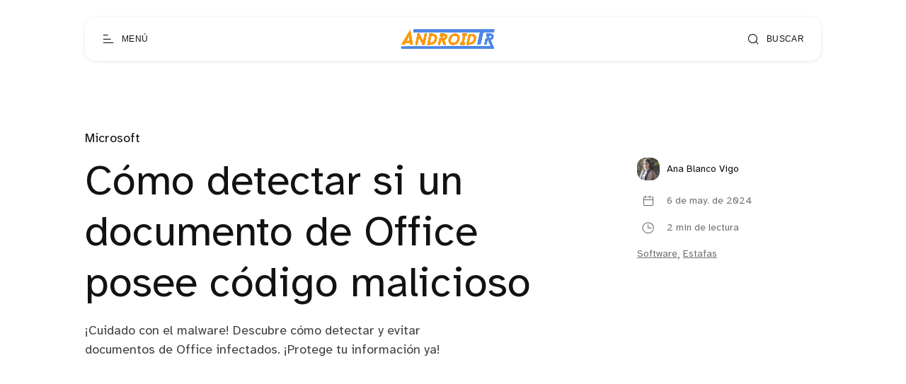

--- FILE ---
content_type: text/html; charset=utf-8
request_url: https://androidtr.es/detectar-documento-office-codigo-malicioso/
body_size: 10156
content:
<!DOCTYPE html>
<html lang="es">

<head>
  <meta charset="utf-8" />
  <meta http-equiv="X-UA-Compatible" content="IE=edge" />

  <title>Cómo detectar si un documento de Office posee código malicioso</title>
  <meta name="HandheldFriendly" content="True" />
  <meta name="viewport" content="width=device-width, initial-scale=1.0" />

  <link rel="preload" href="/assets/css/app.css?v=950fd4aad7" as="style" />
  <link rel="preload" href="/assets/js/manifest.js?v=950fd4aad7" as="script" />
  <link rel="preload" href="/assets/js/vendor.js?v=950fd4aad7" as="script" />
  <link rel="preload" href="/assets/js/app.js?v=950fd4aad7" as="script" />

    <link rel="preload" href="/assets/css/post.css?v=950fd4aad7" as="style" />
  <link rel="preload" href="/assets/css/post-2.css?v=950fd4aad7" as="style" />

    <link rel="preload" href="/assets/vendor/lightgallery/css/lightgallery-bundle.min.css?v=950fd4aad7" as="style" />
    <link rel="preload" href="/assets/vendor/lightgallery/css/lg-transitions.css?v=950fd4aad7" as="style" />


  <link
    rel="stylesheet"
    type="text/css"
    href="/assets/css/app.css?v=950fd4aad7"
    media="screen"
  />

<style>
.gx-content {
    position: relative;
 }

.gx-toc {
  color: var(--foreground);
}

.gx-toc > .toc-list {
    position: relative;
}

.toc-list {
    overflow: hidden;
    list-style: none;
}

.gx-toc > .toc-list:before {
    content: "Tabla de contenido:";
    font-weight: 700;
    padding-bottom: 0.5em;
    display: block;
}

.toc-list-item {
  padding-top: 5px
}

.toc-link::before {
  display: none!important;
}

a.toc-link {
  font-weight: 200;
}

a.toc-link:hover {
  font-weight: 400;
}

a.toc-link.is-active-link {
  font-weight: 600;
}

@media only screen and (min-width: 64rem) {
  .gx-sticky-sidebar {
      padding-left: var(--spacing-s);
      padding-right: var(--spacing-s);
  }
}

@media only screen and (min-width: 45rem) {
  .gx-sticky-sidebar {
      padding: 6.25rem var(--spacing-m) 0 var(--spacing-m);
  }
}

.gx-sticky-sidebar {
  padding: var(--spacing-l) var(--spacing-s) 0 var(--spacing-s);
  max-width: var(--max-width-post-container);
  margin: 0 auto;
}

@media (max-width: 1300px) {
  .gx-toc {
      background-color: var(--card-background);
    filter: var(--card-drop-shadow);
    padding: 20px;
    border-radius: var(--border-radius-m);
  }
}

@media (min-width: 1300px) {
  .gx-sticky-sidebar {
    padding: 0;
    position: absolute; 
    top: 0;
    bottom: 0;
    grid-column: wide-start / main-start; /* Place the TOC to the left of the content */
  }
  
  .gx-toc {
    position: sticky; /* On larger screens, TOC will stay in the same spot on the page */
    top: 4vmin;
    margin-left: 40px;
    padding-top: 100px;
    max-width: calc((100vw - var(--max-width-post-container))/2 - 100px);
  }
}

.gx-toc .is-active-link::before {
    /*background-color: var(--ghost-accent-color);*/ /* Defines TOC   accent color based on Accent color set in Ghost Admin */
} 
</style>

    <link
    rel="stylesheet"
    type="text/css"
    href="/assets/css/post.css?v=950fd4aad7"
    media="screen"
  />
  <link
    rel="stylesheet"
    type="text/css"
    href="/assets/css/post-2.css?v=950fd4aad7"
    media="screen"
  />

    <link
      rel="stylesheet"
      type="text/css"
      href="/assets/vendor/lightgallery/css/lightgallery-bundle.min.css?v=950fd4aad7"
      media="screen"
    />
    <link
      rel="stylesheet"
      type="text/css"
      href="/assets/vendor/lightgallery/css/lg-transitions.css?v=950fd4aad7"
      media="screen"
    />

    <style>
      .lg-outer .lg-item:not(.lg-start-end-progress),
      .lg-comment-box .fb-comments {
        background-image: url(/assets/vendor/lightgallery/images/loading.gif?v=950fd4aad7);
      }
    </style>


  <link
    rel="stylesheet"
    type="text/css"
    href="https://cdnjs.cloudflare.com/ajax/libs/tocbot/4.12.3/tocbot.css"
    media="screen"
  />


  <meta name="description" content="¡Cuidado con el malware! Descubre cómo detectar y evitar documentos de Office infectados. ¡Protege tu información ya!">
    <link rel="icon" href="https://images.devtr.es/@atr/size/w256h256/2022/11/icon.png" type="image/png">
    <link rel="canonical" href="https://androidtr.es/detectar-documento-office-codigo-malicioso/">
    <meta name="referrer" content="no-referrer-when-downgrade">
    
    <meta property="og:site_name" content="AndroidTR">
    <meta property="og:type" content="article">
    <meta property="og:title" content="Cómo detectar si un documento de Office posee código malicioso">
    <meta property="og:description" content="¡Cuidado con el malware! Descubre cómo detectar y evitar documentos de Office infectados. ¡Protege tu información ya!">
    <meta property="og:url" content="https://androidtr.es/detectar-documento-office-codigo-malicioso/">
    <meta property="og:image" content="https://images.unsplash.com/photo-1642783327704-2500e96fe3d9?crop&#x3D;entropy&amp;cs&#x3D;tinysrgb&amp;fit&#x3D;max&amp;fm&#x3D;jpg&amp;ixid&#x3D;M3wxMTc3M3wwfDF8c2VhcmNofDN8fG1hbHdhcmV8ZW58MHx8fHwxNzE0OTg5MDU0fDA&amp;ixlib&#x3D;rb-4.0.3&amp;q&#x3D;80&amp;w&#x3D;2000">
    <meta property="article:published_time" content="2024-05-06T15:35:55.000Z">
    <meta property="article:modified_time" content="2024-05-06T15:35:55.000Z">
    <meta property="article:tag" content="Microsoft">
    <meta property="article:tag" content="Software">
    <meta property="article:tag" content="Estafas">
    
    <meta name="twitter:card" content="summary_large_image">
    <meta name="twitter:title" content="Cómo detectar si un documento de Office posee código malicioso">
    <meta name="twitter:description" content="¡Cuidado con el malware! Descubre cómo detectar y evitar documentos de Office infectados. ¡Protege tu información ya!">
    <meta name="twitter:url" content="https://androidtr.es/detectar-documento-office-codigo-malicioso/">
    <meta name="twitter:image" content="https://images.unsplash.com/photo-1642783327704-2500e96fe3d9?crop&#x3D;entropy&amp;cs&#x3D;tinysrgb&amp;fit&#x3D;max&amp;fm&#x3D;jpg&amp;ixid&#x3D;M3wxMTc3M3wwfDF8c2VhcmNofDN8fG1hbHdhcmV8ZW58MHx8fHwxNzE0OTg5MDU0fDA&amp;ixlib&#x3D;rb-4.0.3&amp;q&#x3D;80&amp;w&#x3D;2000">
    <meta name="twitter:label1" content="Written by">
    <meta name="twitter:data1" content="Ana Blanco Vigo">
    <meta name="twitter:label2" content="Filed under">
    <meta name="twitter:data2" content="Microsoft, Software, Estafas">
    <meta name="twitter:site" content="@AndroidTR_es">
    <meta property="og:image:width" content="1200">
    <meta property="og:image:height" content="800">
    
    <script type="application/ld+json">
{
    "@context": "https://schema.org",
    "@type": "Article",
    "publisher": {
        "@type": "Organization",
        "name": "AndroidTR",
        "url": "https://androidtr.es/",
        "logo": {
            "@type": "ImageObject",
            "url": "https://images.devtr.es/@atr/2022/11/logo-2.png"
        }
    },
    "author": {
        "@type": "Person",
        "name": "Ana Blanco Vigo",
        "image": {
            "@type": "ImageObject",
            "url": "https://secure.gravatar.com/avatar/c79ae0f3fccad4f0d54e77872bc2a70e?s=512&d=mm&r=g",
            "width": 512,
            "height": 512
        },
        "url": "https://androidtr.es/author/ana/",
        "sameAs": []
    },
    "headline": "Cómo detectar si un documento de Office posee código malicioso",
    "url": "https://androidtr.es/detectar-documento-office-codigo-malicioso/",
    "datePublished": "2024-05-06T15:35:55.000Z",
    "dateModified": "2024-05-06T15:35:55.000Z",
    "image": {
        "@type": "ImageObject",
        "url": "https://images.unsplash.com/photo-1642783327704-2500e96fe3d9?crop=entropy&cs=tinysrgb&fit=max&fm=jpg&ixid=M3wxMTc3M3wwfDF8c2VhcmNofDN8fG1hbHdhcmV8ZW58MHx8fHwxNzE0OTg5MDU0fDA&ixlib=rb-4.0.3&q=80&w=2000",
        "width": 1200,
        "height": 800
    },
    "keywords": "Microsoft, Software, Estafas",
    "description": "¡Cuidado con el malware! Descubre cómo detectar y evitar documentos de Office infectados. ¡Protege tu información ya!",
    "mainEntityOfPage": "https://androidtr.es/detectar-documento-office-codigo-malicioso/"
}
    </script>

    <meta name="generator" content="Ghost 6.0">
    <link rel="alternate" type="application/rss+xml" title="AndroidTR" href="https://androidtr.es/rss/">
    
    <script defer src="https://cdn.jsdelivr.net/ghost/sodo-search@~1.8/umd/sodo-search.min.js" data-key="0a41bab3b11d10e94453355b62" data-styles="https://cdn.jsdelivr.net/ghost/sodo-search@~1.8/umd/main.css" data-sodo-search="https://androidtr.es/" data-locale="es" crossorigin="anonymous" type="bb1b415bc5f52ddc04afbf39-text/javascript"></script>
    
    <link href="https://androidtr.es/webmentions/receive/" rel="webmention">
    <script defer src="/public/cards.min.js?v=950fd4aad7" type="bb1b415bc5f52ddc04afbf39-text/javascript"></script><style>:root {--ghost-accent-color: #ec8e02;}</style>
    <link rel="stylesheet" type="text/css" href="/public/cards.min.css?v=950fd4aad7">
    <!--CODE FOR UMAMI ANALYTICS-->
<script async defer data-website-id="2e1c7ece-2213-4801-80d0-c0a804476975" src="https://analytics.devtr.es/umami.js" type="bb1b415bc5f52ddc04afbf39-text/javascript"></script>
<!--END FOR CODE FOR UMAMI ANALYTICS-->

<!--CODE FOR PLAUSIBLE ANALYTICS-->
<script defer data-domain="androidtr.es" src="https://data.devtr.es/js/script.js" type="bb1b415bc5f52ddc04afbf39-text/javascript"></script>
<!--END FOR CODE FOR PLAUSIBLE ANALYTICS-->


<!--CODE FOR AdSense Auto-ads-->
<script async src="https://pagead2.googlesyndication.com/pagead/js/adsbygoogle.js?client=ca-pub-9700692024510750" crossorigin="anonymous" type="bb1b415bc5f52ddc04afbf39-text/javascript"></script>
<!--END FOR CODE FOR AdSense Auto-ads-->

<!--CODE FOR ONESIGNAL-->
<script src="https://cdn.onesignal.com/sdks/OneSignalSDK.js" async="" type="bb1b415bc5f52ddc04afbf39-text/javascript"></script>
<script type="bb1b415bc5f52ddc04afbf39-text/javascript">
  window.OneSignal = window.OneSignal || [];
  OneSignal.push(function() {
    OneSignal.init({
      appId: "f0d73c3d-0e97-4f6c-8d64-5d2a6a40ca7e",
      safari_web_id: "web.onesignal.auto.67f7c7cd-fb70-49d1-aa8c-90d60d7056be",
      notifyButton: {
        enable: false,
      },
        
      promptOptions: {
      slidedown: {
        prompts: [
          {
            type: "push", // current types are "push" & "category"
            autoPrompt: true,
            text: {
              /* limited to 90 characters */
              actionMessage: "¿Te gustaría recibir notificaciones con las últimas noticias y ofertas? ¡Es gratis!",
              /* acceptButton limited to 15 characters */
              acceptButton: "Permitir",
              /* cancelButton limited to 15 characters */
              cancelButton: "Cancelar"
            },
            delay: {
              pageViews: 1,
              timeDelay: 10
            }
          }
        ]
      }
    }
        
    });
  });
   
</script>
<!--END FOR CODE FOR ONESIGNAL-->

<!--CODE FOR THE FONTS-->
<!--
<link rel="preconnect" href="https://fonts.googleapis.com">
<link rel="preconnect" href="https://fonts.gstatic.com" crossorigin>
<link href="https://fonts.googleapis.com/css2?family=Montserrat&display=swap" rel="stylesheet">
<link href="https://fonts.googleapis.com/css2?family=Noto+Sans&display=swap" rel="stylesheet">


<style>
    div, p, span, body {
        font-family: 'Noto sans', sans-serif;
    }
    h1, h2, h3, h4, h5, h6 {
        font-family: 'Montserrat', sans-serif;
    }
</style>
-->
<!--END FOR CODE FOR THE FONTS-->

  <style>
    :root {
      --accent-color: var(--ghost-accent-color);
    }
  </style>
    <style>
      [theme-mode="dark"] {
        --accent-color: #7209b7;
      }
    </style>


    <style>
      :root {
        --hide-post-card-overlay: 0;
      }
    </style>

  <style>
    /* These font-faces are here to make fonts work if the Ghost instance is installed in a subdirectory */

    /* Atkinson Hyperlegible Regular */
    @font-face {
      font-family: 'Atkinson Hyperlegible';
      font-style: normal;
      font-weight: normal;
      font-display: swap;
      src: local('Atkinson Hyperlegible Regular'), local('AtkinsonHyperlegible-Regular'),
      url("/assets/fonts/atkinson/Atkinson-Hyperlegible-Regular-102.woff2?v=950fd4aad7") format('woff2'),
      url("/assets/fonts/atkinson/Atkinson-Hyperlegible-Regular-102.woff?v=950fd4aad7") format('woff');
    }

    /* Atkinson Hyperlegible Italic */
    @font-face {
      font-family: 'Atkinson Hyperlegible';
      font-style: italic;
      font-weight: normal;
      font-display: swap;
      src: local('Atkinson Hyperlegible Italic'), local('AtkinsonHyperlegible-Italic'),
      url("/assets/fonts/atkinson/Atkinson-Hyperlegible-Italic-102.woff2?v=950fd4aad7") format('woff2'),
      url("/assets/fonts/atkinson/Atkinson-Hyperlegible-Italic-102.woff?v=950fd4aad7") format('woff');
    }

    /* Atkinson Hyperlegible Bold */
    @font-face {
      font-family: 'Atkinson Hyperlegible';
      font-style: normal;
      font-weight: bold;
      font-display: swap;
      src: local('Atkinson Hyperlegible Bold'), local('AtkinsonHyperlegible-Bold'),
      url("/assets/fonts/atkinson/Atkinson-Hyperlegible-Bold-102.woff2?v=950fd4aad7") format('woff2'),
      url("/assets/fonts/atkinson/Atkinson-Hyperlegible-Bold-102.woff?v=950fd4aad7") format('woff');
    }

    /* Atkinson Hyperlegible Bold Italic */
    @font-face {
      font-family: 'Atkinson Hyperlegible';
      font-style: italic;
      font-weight: bold;
      font-display: swap;
      src: local('Atkinson Hyperlegible Bold Italic'), local('AtkinsonHyperlegible-BoldItalic'),
      url("/assets/fonts/atkinson/Atkinson-Hyperlegible-BoldItalic-102.woff2?v=950fd4aad7") format('woff2'),
      url("/assets/fonts/atkinson/Atkinson-Hyperlegible-BoldItalic-102.woff?v=950fd4aad7") format('woff');
    }

    /* Galerie Iconfont */
    @font-face {
      font-family: 'Galerie';
      font-weight: normal;
      font-style: normal;
      font-display: swap;
      src: url("/assets/fonts/galerie/Galerie.eot?v=950fd4aad7");
      src: url("/assets/fonts/galerie/Galerie.eot?v=950fd4aad7") format('embedded-opentype'),
      url("/assets/fonts/galerie/Galerie.woff2?v=950fd4aad7") format('woff2'),
      url("/assets/fonts/galerie/Galerie.woff?v=950fd4aad7") format('woff'),
      url("/assets/fonts/galerie/Galerie.ttf?v=950fd4aad7") format('truetype'),
      url("/assets/fonts/galerie/Galerie.svg?v=950fd4aad7") format('svg');
    }
  </style>

  <script type="bb1b415bc5f52ddc04afbf39-text/javascript">
    const ghostHost = 'https://androidtr.es';
  </script>


    <script type="bb1b415bc5f52ddc04afbf39-text/javascript">
      const nativeSearchEnabled = true;
    </script>



  <script type="bb1b415bc5f52ddc04afbf39-text/javascript">
    if (typeof Storage !== 'undefined') {
      const savedThemeMode = localStorage.getItem('galerie-theme-mode');
      const html = document.querySelector('html');

      if (savedThemeMode && savedThemeMode !== 'system') {
        html.setAttribute('theme-mode', savedThemeMode);
      } else {
        const isSystemDark = window.matchMedia
          && window.matchMedia('(prefers-color-scheme: dark)').matches;
        const themeMode = isSystemDark ? 'dark' : 'light';

        html.setAttribute('theme-mode', themeMode);
      }
    }
  </script>
</head>

<body class="post-template tag-microsoft tag-software tag-estafas">
  
<header class="g-header js-header" x-data>
  <button
    class="g-header-button no-appearance focusable content-centered"
    aria-label="Abrir menú"
    @click="$dispatch('open-menu')"
  >
    <span
      class="g-header-button__icon icon-menu-scale"
      aria-hidden="true"
    ></span>
    <span class="g-header-button__label">Menú</span>
  </button>
  
<a
  href="https://androidtr.es"
  class="g-logo in-header"
  title="AndroidTR"
>
    <img
      data-src="https://images.devtr.es/@atr/2022/11/logo-2.png"
      alt=""
      width="80"
      height="30"
      class=" lazy"
    >
</a>
  <button
    class="g-header-button no-appearance focusable content-centered"
    aria-label="Abrir búsqueda"
      data-ghost-search
  >
    <span
      class="g-header-button__icon icon-search"
      aria-hidden="true"
    ></span>
    <span class="g-header-button__label">Buscar</span>
  </button>
</header>

  
<div
  x-data="menu()"
  class="g-drawer in-menu"
  :class="{
    'open': isMenuOpen(),
    'visible': isMenuAccessible(),
    'invisible': !isMenuAccessible() 
  }"
  @open-menu.window="openMenu()"
  @keyup.escape.window="closeMenu()"
  @keydown.window="moveFocus()"
>
  <div class="g-drawer__backdrop" @click="closeMenu()"></div>
  <div class="g-drawer__content">
    <div class="g-drawer__header js-menu-item-animate">
      
<a
  href="https://androidtr.es"
  class="g-logo in-drawer"
  title="AndroidTR"
>
    <img
      data-src="https://images.devtr.es/@atr/2022/11/logo-2.png"
      alt=""
      width="80"
      height="30"
      class=" lazy"
    >
</a>
      <button
        class="g-header-button no-appearance focusable content-centered"
        aria-label="Cerrar menú"
        x-ref="close_menu"
        @click="closeMenu()"
      >
        <span
          class="g-header-button__icon icon-cancel"
          aria-hidden="true"
        ></span>
        <span class="g-header-button__label">Cerrar</span>
      </button>
    </div>
    <div class="g-drawer__body">
      <div class="g-menu-navigation">
        <nav
          aria-label="Navegación principal en menú"
          class="js-menu-item-animate"
        >
          <ul>
            
    <li>
      <a
        href="https://androidtr.es/"
        class="nav-home"
      >
        Home
      </a>
    </li>
    <li>
      <a
        href="https://androidtr.es/sobre/"
        class="nav-sobre-nosotros"
      >
        Sobre nosotros
      </a>
    </li>
    <li>
      <a
        href="https://androidtr.es/media-kit/"
        class="nav-media-kit"
      >
        Media kit
      </a>
    </li>
    <li>
      <a
        href="https://androidtr.es/contacto/"
        class="nav-contacto"
      >
        Contacto
      </a>
    </li>

          </ul>
        </nav>
        <nav
          aria-label="Menú secundario en menú"
          class="js-menu-item-animate"
        >
          <ul>
            
    <li class="nav-autores">
      <a href="https://androidtr.es/authors/">
        Autores
      </a>
    </li>
    <li class="nav-etiquetas">
      <a href="https://androidtr.es/tags/">
        Etiquetas
      </a>
    </li>
    <li class="nav-condiciones-de-uso">
      <a href="https://androidtr.es/condiciones-de-uso/">
        Condiciones de uso
      </a>
    </li>

          </ul>
        </nav>
      </div>
      <div class="g-menu-account js-menu-item-animate">
        <div class="g-theme-toggle ">
          <button
            class="g-theme-toggle__button light active no-appearance focusable"
            :class="{active: savedThemeMode === 'light'}"
            @click="setThemeMode('light')"
          >
            <span
              class="icon-sun-light g-theme-toggle__button__icon"
              aria-hidden="true"
            ></span>
            <span class="g-theme-toggle__button__label">
              Claro
            </span>
          </button>
          <button
            class="g-theme-toggle__button dark no-appearance focusable"
            :class="{active: savedThemeMode === 'dark'}"
            @click="setThemeMode('dark')"
          >
            <span
              class="icon-half-moon g-theme-toggle__button__icon"
              aria-hidden="true"
            ></span>
            <span class="g-theme-toggle__button__label">
              Oscuro
            </span>
          </button>
          <button
            class="g-theme-toggle__button system no-appearance focusable"
            :class="{active: savedThemeMode === 'system'}"
            @click="setThemeMode('system')"
          >
            <span
              class="icon-modern-tv g-theme-toggle__button__icon"
              aria-hidden="true"
            ></span>
            <span class="g-theme-toggle__button__label">
              Sistema
            </span>
          </button>
        </div>
      </div>
    </div>
    <div class="g-drawer__footer js-menu-item-animate">
      <nav
        class="g-drawer__social"
        aria-label="Enlaces sociales en menú"
      >
        
<ul class="g-social-list">
  <li>
    <a
      href="https://x.com/AndroidTR_es"
      target="_blank"
      rel="noopener"
    >
      <span class="icon-x" aria-hidden="true"></span>
      <span class="sr-only">Twitter</span>
    </a>
  </li>
  <li>
    <a
      href="https://androidtr.es/rss"
      target="_blank"
      rel="noopener"
    >
      <span class="icon-rss-feed-squared" aria-hidden="true"></span>
      <span class="sr-only">RSS</span>
    </a>
  </li>
</ul>
      </nav>
      <p class="g-footer-copyright in-menu">
          <span>AndroidTR &copy; 2026</span>
          <span>
            Orgullosamente publicado con <a href="https://ghost.org">Ghost</a>
          </span>
      </p>
    </div>
  </div>
</div>

<script type="bb1b415bc5f52ddc04afbf39-text/javascript">
  function menu() {
    return {
      showMenu: false,
      accessible: false,
      firstFocusableElement: null,
      lastFocusableElement: null,
      bodyElement: null,
      savedThemeMode: 'system',
      init() {
        this.initThemeMode()
        const focusableElements = this.$el.querySelectorAll('a[href], button')
        this.bodyElement = document.querySelector('body')
        this.firstFocusableElement = focusableElements[0]
        this.lastFocusableElement = focusableElements[focusableElements.length - 1]
      },
      openMenu() {
        const self = this
        self.$dispatch('drawer-opened', { drawer: 'menu' })
        this.showMenu = true
        this.accessible = true
        this.bodyElement.classList.add('no-scroll-y')

        setTimeout(function() {
          self.$refs.close_menu.focus()
        }, 200)
      },
      closeMenu() {
        this.showMenu = false
        this.bodyElement.classList.remove('no-scroll-y')

        setTimeout(function() {
          this.accessible = false
        }, 400)
      },
      isMenuOpen() {
        return this.showMenu == true
      },
      isMenuAccessible() {
        return this.accessible == true
      },
      moveFocus() {
        if (
          this.$event.target === this.lastFocusableElement &&
          this.$event.key === 'Tab' &&
          !this.$event.shiftKey
        ) {
          this.$event.preventDefault()
          this.firstFocusableElement.focus()
        } else if (
          this.$event.target === this.firstFocusableElement &&
          this.$event.key === 'Tab' &&
          this.$event.shiftKey
        ) {
          this.$event.preventDefault()
          this.lastFocusableElement.focus()
        }
      },
      initThemeMode() {
        this.savedThemeMode = this.getThemeMode()
        this.setThemeMode(this.savedThemeMode)

        if (window.matchMedia) {
          window.matchMedia('(prefers-color-scheme: dark)')
            .addEventListener('change', this.updateSystemTheme.bind(this))
        }
      },
      updateSystemTheme() {
        if (this.savedThemeMode !== 'system') {
          return
        }

        if (this.isSystemDark()) {
          this.setThemeMode('dark', false)
        } else {
          this.setThemeMode('light', false)
        }
      },
      isSystemDark() {
        return window.matchMedia
          && window.matchMedia('(prefers-color-scheme: dark)').matches
      },
      setThemeMode(mode, saveTheme = true) {
        const html = document.querySelector('html')
        html.setAttribute('theme-mode', mode)

        if (saveTheme) {
          this.savedThemeMode = mode

          if (mode === 'system') {
            this.updateSystemTheme()
          }

          localStorage.setItem('galerie-theme-mode', mode)
        }

        this.rerenderGhostIframes()
      },
      getThemeMode() {
        const localValue = localStorage.getItem('galerie-theme-mode')

        if (!localValue) {
          return 'system'
        }

        return localValue
      },
      rerenderGhostIframes() {
        const comments = document.querySelector('.js-comments > div > iframe')

        if (comments) {
          comments.contentDocument.location.reload(true)
        }
      }
    }
  }
</script>


  <div
    class="g-load-transition__container fade-up"
  >
    



<div class="g-main-container">
  <main role="main">
      <article>
        
<header
  clasS="g-post-header "
>
  <div class="g-wrapper">
        <a href="https://androidtr.es/tag/microsoft/" class="g-post-header__primary-tag">
          Microsoft
        </a>
    <div
      class="g-post-header__container "
    >
      <div
        class="g-post-header__main in-post has-excerpt"
      >
        <h1 class="g-post-header__title">Cómo detectar si un documento de Office posee código malicioso</h1>
          <p class="g-post-header__excerpt">¡Cuidado con el malware! Descubre cómo detectar y evitar documentos de Office infectados. ¡Protege tu información ya!</p>
      </div>
        <div class="g-post-header__metas">
              <a href="https://androidtr.es/author/ana/" class="g-post-header__author">
                <span class="g-post-header__author__avatar">
                    <span>
                      <img
                        src="https://secure.gravatar.com/avatar/c79ae0f3fccad4f0d54e77872bc2a70e?s&#x3D;512&amp;d&#x3D;mm&amp;r&#x3D;g"
                        width="32"
                        height="32"
                        alt=""
                      >
                    </span>
                </span>
                <span class="g-post-header__author__name">
                  Ana Blanco Vigo
                </span>
              </a>
          <div
            class="g-post-header__time spacing "
          >
            <div class="g-post-header__time__item">
              <div class="g-post-header__time__item__icon">
                <div>
                  <span class="icon-calendar" aria-hidden="true"></span>
                </div>
              </div>
              <span class="g-post-header__time__item__label">
                6 de may. de 2024
              </span>
            </div>
              <div class="g-post-header__time__item">
                <div class="g-post-header__time__item__icon">
                  <div>
                    <span
                      class="icon-clock-outline"
                      aria-hidden="true"
                    ></span>
                  </div>
                </div>
                <span class="g-post-header__time__item__label">
                  2 min de lectura
                </span>
              </div>
          </div>
            <div class="g-post-header__tags">
              <a href="/tag/software/">Software</a>,&nbsp;<a href="/tag/estafas/">Estafas</a>
            </div>
        </div>
    </div>
  </div>
</header>
  <div class="g-post-header__image">
    <figure>
      <img
        data-src="https://images.unsplash.com/photo-1642783327704-2500e96fe3d9?crop&#x3D;entropy&amp;cs&#x3D;tinysrgb&amp;fit&#x3D;max&amp;fm&#x3D;webp&amp;ixid&#x3D;M3wxMTc3M3wwfDF8c2VhcmNofDN8fG1hbHdhcmV8ZW58MHx8fHwxNzE0OTg5MDU0fDA&amp;ixlib&#x3D;rb-4.0.3&amp;q&#x3D;80&amp;w&#x3D;1000"
        data-srcset="
          https://images.unsplash.com/photo-1642783327704-2500e96fe3d9?crop&#x3D;entropy&amp;cs&#x3D;tinysrgb&amp;fit&#x3D;max&amp;fm&#x3D;webp&amp;ixid&#x3D;M3wxMTc3M3wwfDF8c2VhcmNofDN8fG1hbHdhcmV8ZW58MHx8fHwxNzE0OTg5MDU0fDA&amp;ixlib&#x3D;rb-4.0.3&amp;q&#x3D;80&amp;w&#x3D;500 500w,
          https://images.unsplash.com/photo-1642783327704-2500e96fe3d9?crop&#x3D;entropy&amp;cs&#x3D;tinysrgb&amp;fit&#x3D;max&amp;fm&#x3D;webp&amp;ixid&#x3D;M3wxMTc3M3wwfDF8c2VhcmNofDN8fG1hbHdhcmV8ZW58MHx8fHwxNzE0OTg5MDU0fDA&amp;ixlib&#x3D;rb-4.0.3&amp;q&#x3D;80&amp;w&#x3D;1000 1000w,
          https://images.unsplash.com/photo-1642783327704-2500e96fe3d9?crop&#x3D;entropy&amp;cs&#x3D;tinysrgb&amp;fit&#x3D;max&amp;fm&#x3D;webp&amp;ixid&#x3D;M3wxMTc3M3wwfDF8c2VhcmNofDN8fG1hbHdhcmV8ZW58MHx8fHwxNzE0OTg5MDU0fDA&amp;ixlib&#x3D;rb-4.0.3&amp;q&#x3D;80&amp;w&#x3D;2000 2000w
        "
        sizes="
          (min-width: 90rem) 70vw,
          100vw
        "
        alt="Malware"
        class="lazy"
        width="1360"
        height="820"
      >
    </figure>
  </div>
        <div class="gx-content">
          <div class="gx-content-side">
            <div class="gx-sticky-sidebar">
                <div class="gx-toc">
                </div>
            </div>
          </div>
          <div
            class="g-post-content  js-post-content"
          >
          
              <p>En la era digital actual, los ciberdelincuentes están constantemente buscando nuevas formas de infiltrarse en nuestros dispositivos y robar información. Una de las tácticas más comunes es el uso de documentos de Office infectados con malware. Estos documentos pueden parecer inofensivos a primera vista, pero al abrirlos, pueden desencadenar una serie de consecuencias nefastas, desde el robo de datos personales hasta el control total de nuestro dispositivo.</p><p>En este artículo, te guiaremos a través de un proceso sencillo para detectar si un documento de Office contiene código malicioso, sin usar ningún tipo de software especial ni nada extraño.</p><h2 id="%C2%BFcu%C3%A1les-son-los-riesgos-del-malware-en-documentos-de-office">¿Cuáles son los riesgos del malware en documentos de Office?</h2><p>El malware en documentos de Office puede tener diversas consecuencias graves, como:</p><ul><li><strong>Robo de información personal:</strong>&nbsp;El malware puede capturar datos confidenciales como contraseñas, números de tarjetas de crédito y datos bancarios.</li><li><strong>Control del dispositivo:</strong>&nbsp;El malware puede tomar control de tu dispositivo, permitiendo al atacante realizar acciones como enviar mensajes, instalar aplicaciones o acceder a archivos privados.</li><li><strong>Propagación de malware:</strong>&nbsp;El malware puede propagarse a otros dispositivos conectados a tu red, poniendo en riesgo la seguridad de todos ellos.</li></ul><h2 id="reconocer-las-se%C3%B1ales-de-advertencia">Reconocer las señales de advertencia</h2><ul><li><strong>Remitentes desconocidos:</strong>&nbsp;Presta atención a la procedencia de los documentos de Office. Si recibes un archivo de alguien que no conoces o no esperas, es mejor no abrirlo.</li><li><strong>Nombres de archivo sospechosos:</strong>&nbsp;Los nombres de archivo inusuales o que no coinciden con el contenido del documento pueden ser una señal de alerta.</li><li><strong>Extensiones de archivo incorrectas:</strong>&nbsp;Los documentos de Office legítimos suelen tener extensiones como .docx, .xlsx o .pptx. Si un archivo tiene una extensión diferente, podría ser malicioso.</li><li><strong>Macros deshabilitadas:</strong>&nbsp;Las macros son scripts que pueden automatizar tareas en Office. Sin embargo, también pueden ser utilizadas para propagar malware. Es recomendable tener las macros deshabilitadas si no las vas a utilizar.</li></ul><h2 id="%C2%BFc%C3%B3mo-detectar-malware-en-documentos-de-office">¿Cómo detectar malware en documentos de Office?</h2><p>Si bien existen herramientas antivirus y antimalware disponibles, no siempre son suficientes para detectar el malware más reciente. A continuación, te presentamos algunos métodos adicionales que puedes utilizar para identificar documentos potencialmente infectados:</p><h3 id="analiza-la-fuente-del-documento">Analiza la fuente del documento</h3><p>Ten cuidado con los documentos que recibes de fuentes desconocidas o no confiables. Si no estás seguro del remitente o del origen del documento, es mejor no abrirlo.</p><h3 id="examina-la-extensi%C3%B3n-del-archivo">Examina la extensión del archivo</h3><p>Los documentos de Office infectados suelen tener extensiones de archivo inusuales o incorrectas. Por ejemplo, un documento de Word infectado podría tener la extensión ".exe" en lugar de ".docx".</p><h3 id="verifica-el-tama%C3%B1o-del-archivo">Verifica el tamaño del archivo</h3><p>Los documentos de Office infectados suelen ser mucho más grandes de lo normal. Si un documento parece tener un tamaño excesivo para su contenido, es posible que esté infectado.</p><h3 id="busca-indicadores-invisibles">Busca indicadores invisibles</h3><p>Si aún así tienes dudas, hay un método que nunca falla. Los archivos de word, tienen la estructura de un archivo zip tradicional, por lo que puedes ver su contenido de una forma muy sencilla.</p><p>Simplemente cambia el formato del archivo ".docx" o ".doc" por ".zip" y automáticamente podrás entrar a su estructura interna y ver todos los archivos ocultos que pueda contener.</p><hr><p>La detección y prevención de documentos de Office maliciosos en dispositivos móviles requiere vigilancia y conocimiento. Al seguir los consejos mencionados anteriormente, puedes reducir significativamente el riesgo de caer víctima de ciberataques. Recuerda que la precaución es siempre la mejor defensa.</p>
          </div>
        </div>
      </article>
      
<section class="g-share " x-data="sharePost()">
  <div class="g-share__wrapper">
    <div class="g-share__container">
      <ul class="g-share__list">
        <li>
          <a
            href="https://twitter.com/intent/tweet?text=C%C3%B3mo%20detectar%20si%20un%20documento%20de%20Office%20posee%20c%C3%B3digo%20malicioso&url=https://androidtr.es/detectar-documento-office-codigo-malicioso/"
            target="_blank"
            rel="noopener"
            aria-label="Compartir en Twitter"
            class="g-share__button focusable"
          >
            <span class="icon-x" aria-hidden="true"></span>
          </a>
        </li>
        <li>
          <a
            href="https://www.facebook.com/sharer/sharer.php?u=https://androidtr.es/detectar-documento-office-codigo-malicioso/"
            target="_blank"
            rel="noopener"
            aria-label="Compartir en Facebook"
            class="g-share__button focusable"
          >
            <span class="icon-facebook-squared" aria-hidden="true"></span>
          </a>
        </li>
        <li>
          <a
            href="https://www.linkedin.com/sharing/share-offsite/?url=https://androidtr.es/detectar-documento-office-codigo-malicioso/"
            target="_blank"
            rel="noopener"
            aria-label="Compartir en Linkedin"
            class="g-share__button focusable"
          >
            <span class="icon-linkedin" aria-hidden="true"></span>
          </a>
        </li>
        <li>
          <button
            class="g-share__button focusable"
            aria-label="Copiar enlace"
            @click="copyLink('https://androidtr.es/detectar-documento-office-codigo-malicioso/')"
          >
            <span
              x-show="!linkCopied"
              x-transition:enter.duration.200ms
              class="icon-link"
              aria-hidden="true"
            ></span>
            <span
              x-show="linkCopied"
              x-transition:enter.duration.200ms
              x-cloak
              class="icon-check-circled-outline"
              aria-hidden="true"
            ></span>
          </button>
        </li>
      </ul>
    </div>
  </div>
</section>

<script type="bb1b415bc5f52ddc04afbf39-text/javascript">
  function sharePost() {
    return {
      linkCopied: false,
      copyLink(url) {
        const self = this
        navigator.clipboard.writeText(url)
          .then(() => {
            self.linkCopied = true
            setTimeout(() => {
              self.linkCopied = false
            }, 3000)
          })
      }
    }
  }
</script>
      


      
<section class="g-post-nav">
  <div class="g-post-nav__wrapper">
      <div class="g-post-nav__item next">
        <span class="g-post-nav__label">Siguiente</span>
        <a href="/europapa-ganadora-eurovision-2024-metricas-spotify/" class="g-post-nav__link">
          <span class="g-post-nav__title">&quot;Europapa&quot; sería la ganadora de Eurovisión 2024 según las métricas de Spotify</span>
          <svg
            xmlns="http://www.w3.org/2000/svg"
            width="20"
            height="38"
            viewBox="0 0 20 38"
            class="g-post-nav__icon"
          >
            <polyline
              fill="none"
              stroke="#121212"
              stroke-linecap="round"
              stroke-linejoin="round"
              stroke-width="1.5"
              points="0 0 18 18 0 36"
              transform="translate(1 1)"
              class="fill"
            />
          </svg>
        </a>
      </div>
      <div class="g-post-nav__item previous">
        <span class="g-post-nav__label">Anterior</span>
        <a href="/personaliza-samsung-one-ui-6-1-galaxy-s24-ultra/" class="g-post-nav__link">
          <svg
            xmlns="http://www.w3.org/2000/svg"
            width="20"
            height="38"
            viewBox="0 0 20 38"
            class="g-post-nav__icon"
          >
            <polyline
              fill="none"
              stroke="#121212"
              stroke-linecap="round"
              stroke-linejoin="round"
              stroke-width="1.5"
              points="18 0 0 18 18 36"
              transform="translate(1 1)"
              class="fill"
            />
          </svg>
          <span class="g-post-nav__title">¡Personaliza al máximo Samsung One UI 6.1 en tu Galaxy S24 Ultra!</span>
        </a>
      </div>
  </div>
</section>
  </main>
</div>







    
<footer class="g-footer" x-data>
  <div class="g-wrapper">
    <div class="g-footer__main">
      <a href="https://androidtr.es" class="g-footer-title">AndroidTR</a>
      <button
        class="g-footer-button no-appearance focusable content-centered"
        aria-label="Abrir búsqueda"
          data-ghost-search
      >
        <span class="icon-search" aria-hidden="true"></span>
      </button>
      <div class="g-footer-navigation">
        <nav aria-label="Navegación principal en pie de página">
          <ul>
            
    <li>
      <a
        href="https://androidtr.es/"
        class="nav-home"
      >
        Home
      </a>
    </li>
    <li>
      <a
        href="https://androidtr.es/sobre/"
        class="nav-sobre-nosotros"
      >
        Sobre nosotros
      </a>
    </li>
    <li>
      <a
        href="https://androidtr.es/media-kit/"
        class="nav-media-kit"
      >
        Media kit
      </a>
    </li>
    <li>
      <a
        href="https://androidtr.es/contacto/"
        class="nav-contacto"
      >
        Contacto
      </a>
    </li>

          </ul>
        </nav>
        <nav aria-label="Menú secundario en pie de página">
          <ul>
            
    <li class="nav-autores">
      <a href="https://androidtr.es/authors/">
        Autores
      </a>
    </li>
    <li class="nav-etiquetas">
      <a href="https://androidtr.es/tags/">
        Etiquetas
      </a>
    </li>
    <li class="nav-condiciones-de-uso">
      <a href="https://androidtr.es/condiciones-de-uso/">
        Condiciones de uso
      </a>
    </li>

          </ul>
        </nav>
      </div>
    </div>
    <div class="g-footer__bottom">
      <nav class="g-footer__social" aria-label="Enlaces sociales en pie de página">
        
<ul class="g-social-list">
  <li>
    <a
      href="https://x.com/AndroidTR_es"
      target="_blank"
      rel="noopener"
    >
      <span class="icon-x" aria-hidden="true"></span>
      <span class="sr-only">Twitter</span>
    </a>
  </li>
  <li>
    <a
      href="https://androidtr.es/rss"
      target="_blank"
      rel="noopener"
    >
      <span class="icon-rss-feed-squared" aria-hidden="true"></span>
      <span class="sr-only">RSS</span>
    </a>
  </li>
</ul>
      </nav>
      <p class="g-footer-copyright">
          <span>AndroidTR &copy; 2026</span>
          <span>—</span>
          <span>
            Orgullosamente publicado con <a href="https://ghost.org">Ghost</a>
          </span>
      </p>
    </div>
  </div>
</footer>  </div>

  <div class="g-load-transition__overlay" aria-hidden="true">
    
<a
  href="https://androidtr.es"
  class="g-logo "
  title="AndroidTR"
>
    <img
      data-src="https://images.devtr.es/@atr/2022/11/logo-2.png"
      alt=""
      width="80"
      height="30"
      class=" lazy"
    >
</a>
  </div>

  <script src="/assets/js/manifest.js?v=950fd4aad7" defer type="bb1b415bc5f52ddc04afbf39-text/javascript"></script>
  <script src="/assets/js/vendor.js?v=950fd4aad7" defer type="bb1b415bc5f52ddc04afbf39-text/javascript"></script>
  <script src="/assets/js/app.js?v=950fd4aad7" defer type="bb1b415bc5f52ddc04afbf39-text/javascript"></script>

    <script defer src="/assets/js/post.js?v=950fd4aad7" type="bb1b415bc5f52ddc04afbf39-text/javascript"></script>

    <script defer src="/assets/vendor/lightgallery/js/lightgallery.min.js?v=950fd4aad7" type="bb1b415bc5f52ddc04afbf39-text/javascript"></script>
    <script defer src="/assets/vendor/lightgallery/js/plugins/lg-zoom.min.js?v=950fd4aad7" type="bb1b415bc5f52ddc04afbf39-text/javascript"></script>
    <script defer src="/assets/vendor/lightgallery/js/plugins/lg-fullscreen.min.js?v=950fd4aad7" type="bb1b415bc5f52ddc04afbf39-text/javascript"></script>
    <script defer src="/assets/js/lightbox.js?v=950fd4aad7" type="bb1b415bc5f52ddc04afbf39-text/javascript"></script>


<script src="https://cdnjs.cloudflare.com/ajax/libs/tocbot/4.12.3/tocbot.min.js" type="bb1b415bc5f52ddc04afbf39-text/javascript"></script>

<script type="bb1b415bc5f52ddc04afbf39-text/javascript">
    tocbot.init({
        // Where to render the table of contents.
        tocSelector: '.gx-toc',
        // Where to grab the headings to build the table of contents.
        contentSelector: '.gx-content',
        // Which headings to grab inside of the contentSelector element.
        headingSelector: 'h1, h2, h3, h4',
        // Ensure correct positioning
        hasInnerContainers: true,
    });
</script>

  

    <script defer src="/assets/js/post.js?v=950fd4aad7" type="bb1b415bc5f52ddc04afbf39-text/javascript"></script>

    <script defer src="/assets/vendor/lightgallery/js/lightgallery.min.js?v=950fd4aad7" type="bb1b415bc5f52ddc04afbf39-text/javascript"></script>
    <script defer src="/assets/vendor/lightgallery/js/plugins/lg-zoom.min.js?v=950fd4aad7" type="bb1b415bc5f52ddc04afbf39-text/javascript"></script>
    <script defer src="/assets/vendor/lightgallery/js/plugins/lg-fullscreen.min.js?v=950fd4aad7" type="bb1b415bc5f52ddc04afbf39-text/javascript"></script>
    <script defer src="/assets/js/lightbox.js?v=950fd4aad7" type="bb1b415bc5f52ddc04afbf39-text/javascript"></script>


<script src="/cdn-cgi/scripts/7d0fa10a/cloudflare-static/rocket-loader.min.js" data-cf-settings="bb1b415bc5f52ddc04afbf39-|49" defer></script><script defer src="https://static.cloudflareinsights.com/beacon.min.js/vcd15cbe7772f49c399c6a5babf22c1241717689176015" integrity="sha512-ZpsOmlRQV6y907TI0dKBHq9Md29nnaEIPlkf84rnaERnq6zvWvPUqr2ft8M1aS28oN72PdrCzSjY4U6VaAw1EQ==" data-cf-beacon='{"version":"2024.11.0","token":"2df543d43ca84d0d900115034358d84a","r":1,"server_timing":{"name":{"cfCacheStatus":true,"cfEdge":true,"cfExtPri":true,"cfL4":true,"cfOrigin":true,"cfSpeedBrain":true},"location_startswith":null}}' crossorigin="anonymous"></script>
</body>

</html>


--- FILE ---
content_type: text/html; charset=utf-8
request_url: https://www.google.com/recaptcha/api2/aframe
body_size: 267
content:
<!DOCTYPE HTML><html><head><meta http-equiv="content-type" content="text/html; charset=UTF-8"></head><body><script nonce="dIfk4mYmoj8kzIox7GFt2w">/** Anti-fraud and anti-abuse applications only. See google.com/recaptcha */ try{var clients={'sodar':'https://pagead2.googlesyndication.com/pagead/sodar?'};window.addEventListener("message",function(a){try{if(a.source===window.parent){var b=JSON.parse(a.data);var c=clients[b['id']];if(c){var d=document.createElement('img');d.src=c+b['params']+'&rc='+(localStorage.getItem("rc::a")?sessionStorage.getItem("rc::b"):"");window.document.body.appendChild(d);sessionStorage.setItem("rc::e",parseInt(sessionStorage.getItem("rc::e")||0)+1);localStorage.setItem("rc::h",'1769276861665');}}}catch(b){}});window.parent.postMessage("_grecaptcha_ready", "*");}catch(b){}</script></body></html>

--- FILE ---
content_type: text/css; charset=UTF-8
request_url: https://androidtr.es/assets/css/post.css?v=950fd4aad7
body_size: 9154
content:
@charset "UTF-8";.hide{display:none}.invisible{visibility:hidden}.vivisle{visibility:visible}.transparent{opacity:0}.sr-only{clip:rect(0 0 0 0);-webkit-clip-path:inset(100%);clip-path:inset(100%);height:1px;left:-10000px;overflow:hidden;position:absolute;white-space:nowrap;width:1px}.content-centered{justify-content:center}.content-centered,.horizontal-centered-items{align-items:center;display:flex}.full-absolute{height:100%;left:0;position:absolute;top:0;width:100%}.focusable:focus{box-shadow:0 0 0 2px var(--focus);outline:none!important}.g-post-content input:not(.kg-video-card input):not(.kg-audio-card input):not(.kg-signup-card input),.g-post-content label.input-checkbox input,.g-post-content label.input-radio input,.g-post-content select,.g-post-content textarea,.g-share__button,.no-appearance{-webkit-appearance:none!important;-moz-appearance:none!important;-o-appearance:none!important;appearance:none!important;background-color:transparent;border:0;outline:0;padding:0}.no-scroll-y{overflow-y:hidden}.pos-relative{position:relative}.pointer{cursor:pointer}.g-newsletter{overflow:hidden;position:relative}.g-newsletter__shape{bottom:-15.625rem;height:31.25rem;left:50%;opacity:.5;pointer-events:none;position:absolute;transform:translateX(-50%);width:31.25rem;z-index:0}@media only screen and (min-width:45rem){.g-newsletter__shape{bottom:-22.5rem;height:45rem;width:45rem}}.g-newsletter__wrapper{margin:0 auto;max-width:52.8125rem;padding:var(--spacing-l) var(--spacing-s) 6.25rem;position:relative;z-index:1}@media only screen and (min-width:45rem){.g-newsletter__wrapper{padding:var(--spacing-l) var(--spacing-m) 10rem}}@media only screen and (min-width:64rem){.g-newsletter__wrapper{padding-left:var(--spacing-l);padding-right:var(--spacing-l)}}@media only screen and (min-width:90rem){.g-newsletter__wrapper{padding-left:0;padding-right:0}}.g-newsletter__icon{display:block;height:auto;margin-bottom:.625rem;width:5.9375rem}@media only screen and (min-width:45rem){.g-newsletter__icon{width:6.875rem}}.g-newsletter__icon .fill{stroke:var(--foreground)}@media only screen and (min-width:45rem){.g-newsletter__container{align-items:center;display:flex;justify-content:space-between}}.g-newsletter__callout{margin-bottom:var(--spacing-m);max-width:22.5rem}@media only screen and (min-width:45rem){.g-newsletter__callout{margin-bottom:0;max-width:45%}}.g-newsletter__title{color:var(--foreground);font-size:1.75rem;font-weight:700;line-height:1.28;margin:0}@media only screen and (min-width:45rem){.g-newsletter__title{font-size:2.25rem;line-height:1.2}}.g-newsletter__text{color:var(--foreground);font-size:1rem;line-height:1.5}.g-newsletter__text.spacing{margin-bottom:var(--spacing-s)}.g-post-content .kg-button-card a.kg-btn,.g-post-content .kg-button-card button.kg-btn,.g-post-content .kg-header-card a.kg-header-card-button,.g-post-content .kg-header-card button.kg-header-card-button,.g-post-content .kg-header-card.kg-v2 a.kg-header-card-button,.g-post-content .kg-header-card.kg-v2 button.kg-header-card-button,.g-post-content .kg-product-card a.kg-product-card-button,.g-post-content .kg-product-card button.kg-product-card-button,a.g-button,button.g-button{background-color:var(--accent-color);border-radius:var(--border-radius-m);color:var(--color-on-dark);cursor:pointer;display:inline-block;font-size:1.125rem;font-weight:700;overflow:hidden;padding:1.1875rem 2.25rem 1.125rem;position:relative;text-align:center;text-decoration:none;transition:transform .2s cubic-bezier(.77,0,.18,1)}.g-post-content .kg-button-card a.wide.kg-btn,.g-post-content .kg-button-card button.wide.kg-btn,.g-post-content .kg-header-card a.wide.kg-header-card-button,.g-post-content .kg-header-card button.wide.kg-header-card-button,.g-post-content .kg-product-card a.wide.kg-product-card-button,.g-post-content .kg-product-card button.wide.kg-product-card-button,a.g-button.wide,button.g-button.wide{min-width:15.625rem}.g-post-content .kg-button-card a.block.kg-btn,.g-post-content .kg-button-card button.block.kg-btn,.g-post-content .kg-header-card a.block.kg-header-card-button,.g-post-content .kg-header-card button.block.kg-header-card-button,.g-post-content .kg-product-card a.block.kg-product-card-button,.g-post-content .kg-product-card button.block.kg-product-card-button,a.g-button.block,button.g-button.block{min-width:1px;width:100%}.g-post-content .kg-button-card a.outline.kg-btn,.g-post-content .kg-button-card button.outline.kg-btn,.g-post-content .kg-header-card a.outline.kg-header-card-button,.g-post-content .kg-header-card button.outline.kg-header-card-button,.g-post-content .kg-product-card a.outline.kg-product-card-button,.g-post-content .kg-product-card button.outline.kg-product-card-button,a.g-button.outline,button.g-button.outline{background-color:transparent;border:1px solid var(--accent-color);color:var(--accent-color)}.g-post-content .kg-button-card a.secondary.kg-btn,.g-post-content .kg-button-card button.secondary.kg-btn,.g-post-content .kg-header-card a.secondary.kg-header-card-button,.g-post-content .kg-header-card button.secondary.kg-header-card-button,.g-post-content .kg-product-card a.secondary.kg-product-card-button,.g-post-content .kg-product-card button.secondary.kg-product-card-button,a.g-button.secondary,button.g-button.secondary{border-color:var(--foreground);color:var(--foreground)}.g-post-content .kg-button-card a.on-dark-background.kg-btn,.g-post-content .kg-button-card button.on-dark-background.kg-btn,.g-post-content .kg-header-card a.on-dark-background.kg-header-card-button,.g-post-content .kg-header-card button.on-dark-background.kg-header-card-button,.g-post-content .kg-product-card a.on-dark-background.kg-product-card-button,.g-post-content .kg-product-card button.on-dark-background.kg-product-card-button,a.g-button.on-dark-background,button.g-button.on-dark-background{border-color:var(--color-on-dark);color:var(--color-on-dark)}.g-post-content .kg-button-card a.inverted.kg-btn,.g-post-content .kg-button-card button.inverted.kg-btn,.g-post-content .kg-header-card a.inverted.kg-header-card-button,.g-post-content .kg-header-card button.inverted.kg-header-card-button,.g-post-content .kg-product-card a.inverted.kg-product-card-button,.g-post-content .kg-product-card button.inverted.kg-product-card-button,a.g-button.inverted,button.g-button.inverted{background-color:var(--background);color:var(--foreground)}.g-post-content .kg-button-card a.kg-btn:not(.loading):hover,.g-post-content .kg-button-card button.kg-btn:not(.loading):hover,.g-post-content .kg-header-card a.kg-header-card-button:not(.loading):hover,.g-post-content .kg-header-card button.kg-header-card-button:not(.loading):hover,.g-post-content .kg-product-card a.kg-product-card-button:not(.loading):hover,.g-post-content .kg-product-card button.kg-product-card-button:not(.loading):hover,a.g-button:not(.loading):hover,button.g-button:not(.loading):hover{transform:scale(1.05)}.g-post-content .kg-button-card a.kg-btn:disabled,.g-post-content .kg-button-card button.kg-btn:disabled,.g-post-content .kg-header-card a.kg-header-card-button:disabled,.g-post-content .kg-header-card button.kg-header-card-button:disabled,.g-post-content .kg-product-card a.kg-product-card-button:disabled,.g-post-content .kg-product-card button.kg-product-card-button:disabled,a.g-button:disabled,button.g-button:disabled{cursor:default}.g-post-content .kg-button-card a.loading.kg-btn:after,.g-post-content .kg-button-card button.loading.kg-btn:after,.g-post-content .kg-header-card a.loading.kg-header-card-button:after,.g-post-content .kg-header-card button.loading.kg-header-card-button:after,.g-post-content .kg-product-card a.loading.kg-product-card-button:after,.g-post-content .kg-product-card button.loading.kg-product-card-button:after,a.g-button.loading:after,button.g-button.loading:after{-webkit-animation:loading 2s linear infinite;animation:loading 2s linear infinite;background:linear-gradient(-90deg,var(--gradient-first-color) 0,var(--gradient-second-color) 40%,var(--gradient-second-color) 45%,var(--gradient-second-color) 55%,var(--gradient-first-color) 60%);background-size:250% 250%;bottom:0;content:"";height:3px;left:0;pointer-events:none;position:absolute;width:100%}.g-post-header{padding:8rem 0 var(--spacing-l)}@media only screen and (min-width:45rem){.g-post-header{padding:11.625rem 0 6.25rem}}.g-post-header.no-image{padding-bottom:5rem}@media only screen and (min-width:45rem){.g-post-header.no-image{padding-bottom:7.5rem}}@media only screen and (min-width:64rem){.g-post-header__container{align-items:flex-start;display:flex;justify-content:space-between}}@media only screen and (min-width:45rem){.g-post-header__container.in-page{margin:0 auto;max-width:var(--max-width-post-container)}}@media only screen and (min-width:64rem){.g-post-header__container.in-page{justify-content:center}}.g-post-header__main.in-post{margin-bottom:.5rem}@media only screen and (min-width:45rem){.g-post-header__main.in-post{max-width:var(--max-width-post-container)}}@media only screen and (min-width:64rem){.g-post-header__main.in-post{flex-basis:calc(100% - 20rem)}}@media only screen and (min-width:90rem){.g-post-header__main.in-post{flex-basis:calc(100% - 25rem)}}.g-post-header__main.has-excerpt{margin-bottom:1.5rem}@media only screen and (min-width:64rem){.g-post-header__main.has-excerpt,.g-post-header__main.in-post{margin-bottom:0}.g-post-header__metas{flex-basis:16.25rem}}.g-post-header__primary-tag{color:var(--foreground);display:inline-block;font-size:1rem;line-height:1.2;margin-bottom:1rem;transition:opacity .2s linear}@media only screen and (min-width:45rem){.g-post-header__primary-tag{font-size:1.125rem}}.g-post-header__primary-tag:hover{opacity:.6}.g-post-header__title{color:var(--foreground);font-size:2.25rem;font-weight:400;line-height:1.27;margin:0 0 1rem}@media only screen and (min-width:45rem){.g-post-header__title{font-size:3.75rem;line-height:1.2}}.g-post-header__excerpt{color:var(--foreground);font-size:1rem;line-height:1.5;max-width:35rem;opacity:.8}@media only screen and (min-width:45rem){.g-post-header__excerpt{font-size:1.125rem}}.g-post-header__author{align-items:center;display:flex;margin-bottom:var(--spacing-s);transition:opacity .2s linear}.g-post-header__author:hover{opacity:.8}.g-post-header__author__avatar{flex-basis:2.625rem;flex-shrink:0}.g-post-header__author__avatar>span{align-items:center;background-color:var(--light-background);border-radius:.75rem;display:flex;height:2rem;justify-content:center;width:2rem}.g-post-header__author__avatar>span>span{display:block;height:1.375rem;width:1.375rem}.g-post-header__author__avatar img{border-radius:.75rem;height:100%;-o-object-fit:cover;object-fit:cover;width:100%}.g-post-header__author__name,.g-post-header__authors{color:var(--foreground);font-size:.875rem}.g-post-header__authors{margin-bottom:var(--spacing-s)}.g-post-header__authors a{color:inherit;text-decoration:underline;transition:opacity .2s linear}.g-post-header__authors a:hover{opacity:.8}.g-post-header__time{align-items:center;display:flex;margin-left:-.125rem;margin-right:-.125rem}@media only screen and (min-width:64rem){.g-post-header__time{display:block;margin-left:0;margin-right:0}}.g-post-header__time.spacing{margin-bottom:var(--spacing-s)}.g-post-header__time.multiple-authors{margin-left:-.875rem;margin-right:-.875rem}@media only screen and (min-width:64rem){.g-post-header__time.multiple-authors{margin-left:-.4375rem;margin-right:-.4375rem}}.g-post-header__time__item{align-items:center;color:var(--foreground);display:flex;margin:0 .25rem;opacity:.6}@media only screen and (min-width:64rem){.g-post-header__time__item{margin-bottom:var(--spacing-s);margin-left:0;margin-right:0}.g-post-header__time__item:last-of-type{margin-bottom:0}}.g-post-header__time__item__icon{flex-shrink:0}.g-post-header__time__item__icon div{align-items:center;display:flex;justify-content:center;width:2rem}.g-post-header__time__item__icon span{color:inherit;font-size:1.125rem}.g-post-header__time__item__label{font-size:.875rem;padding:0 .625rem}.g-post-header__tags{color:var(--foreground);display:flex;flex-wrap:wrap;list-style-type:none;margin:0;opacity:.6;padding:0}.g-post-header__tags a{color:inherit;font-size:.875rem;text-decoration:underline;transition:opacity .2s linear}.g-post-header__tags a:hover{opacity:.8}.g-post-header__image{margin:0 auto;width:100%}@media only screen and (min-width:45rem){.g-post-header__image{display:flex;height:42.5rem;justify-content:center;position:relative}}@media only screen and (min-width:80rem){.g-post-header__image{height:51.25rem}}@media only screen and (min-width:90rem){.g-post-header__image{max-width:85rem}}.g-post-header__image figure{margin:0;position:relative;width:100%}@media only screen and (min-width:45rem){.g-post-header__image figure{display:inline-block;height:100%;width:var(--post-feature-image-width)}}.g-post-header__image img{display:block;height:auto;width:100%}@media only screen and (min-width:45rem){.g-post-header__image img{height:100%;-o-object-fit:cover;object-fit:cover;width:var(--post-feature-image-width)}}.g-post-header__image figcaption{bottom:.3125rem;color:var(--color-on-dark);font-size:.75rem;left:50%;line-height:1.5;max-width:var(--max-width-post-container);padding:0 var(--spacing-s);position:absolute;text-align:center;text-shadow:1px 1px 0 rgba(0,0,0,.5);transform:translateX(-50%);width:100%;z-index:2}@media only screen and (min-width:45rem){.g-post-header__image figcaption{bottom:.625rem;font-size:.875rem}}.g-post-header__image figcaption a{text-decoration:underline;transition:opacity .2s linear}.g-post-header__image figcaption a:hover{opacity:.6}.g-post-header__image figcaption b,.g-post-header__image figcaption strong{font-weight:700}.g-post-header__image figcaption em,.g-post-header__image figcaption i{font-style:italic}.page-template article:not(.custom-template) .g-post-content{padding-bottom:0;padding-top:0}.page-template article:not(.custom-template) .g-post-content:only-child>:first-child:not(.kg-width-full){margin-top:10.5rem}@media only screen and (min-width:45rem){.page-template article:not(.custom-template) .g-post-content:only-child>:first-child:not(.kg-width-full){margin-top:15.375rem}}.page-template article:not(.custom-template) .g-post-content:only-child>:first-child.kg-width-full{margin-top:0}.page-template article:not(.custom-template) .g-post-content:only-child>:first-child.kg-header-card:not(.kg-layout-split) .kg-header-card-text{padding-bottom:7.75rem;padding-top:7.75rem}@media only screen and (min-width:80rem){.page-template article:not(.custom-template) .g-post-content:only-child>:first-child.kg-header-card:not(.kg-layout-split) .kg-header-card-text{padding-bottom:13.25rem;padding-top:13.25rem}}@media only screen and (min-width:90rem){.page-template article:not(.custom-template) .g-post-content:only-child>:first-child.kg-header-card:not(.kg-layout-split) .kg-header-card-text{padding-bottom:17.5rem;padding-top:17.5rem}}.page-template article:not(.custom-template) .g-post-content>:last-child:not(.kg-width-full){margin-bottom:var(--spacing-l)}@media only screen and (min-width:45rem){.page-template article:not(.custom-template) .g-post-content>:last-child:not(.kg-width-full){margin-bottom:6.25rem}}.g-post-content{color:var(--foreground);margin:0 auto;max-width:var(--max-width-post-container);padding:var(--spacing-l) var(--spacing-s)}@media only screen and (min-width:45rem){.g-post-content{padding:6.25rem var(--spacing-m)}}@media only screen and (min-width:64rem){.g-post-content{padding-left:var(--spacing-s);padding-right:var(--spacing-s)}}.g-post-content.no-image{padding-top:0}@media only screen and (min-width:45rem){.g-post-content.no-image{padding-top:0}}.g-post-content h1,.g-post-content h2,.g-post-content h3,.g-post-content h4,.g-post-content h5,.g-post-content h6{font-weight:400;line-height:1.3;margin:0 0 var(--spacing-s)}@media only screen and (min-width:45rem){.g-post-content h1,.g-post-content h2,.g-post-content h3,.g-post-content h4,.g-post-content h5,.g-post-content h6{line-height:1.2;margin-bottom:1.5rem}}.g-post-content h1{font-size:1.8019rem}@media only screen and (min-width:45rem){.g-post-content h1{font-size:3.0519rem}}.g-post-content h2{font-size:1.6019rem}@media only screen and (min-width:45rem){.g-post-content h2{font-size:2.4413rem}}.g-post-content h3{font-size:1.4238rem}@media only screen and (min-width:45rem){.g-post-content h3{font-size:1.9531rem}}.g-post-content h4{font-size:1.2656rem}@media only screen and (min-width:45rem){.g-post-content h4{font-size:1.5625rem}}.g-post-content h5{font-size:1.125rem}.g-post-content h6{font-size:1rem}.g-post-content>p:first-of-type:first-letter{font-size:var(--first-letter-size,3.75rem);line-height:var(--first-letter-size,80%);vertical-align:var(--first-letter-vertical-align,bottom)}@media only screen and (min-width:45rem){.g-post-content>p:first-of-type:first-letter{font-size:var(--first-letter-size,4.5rem)}}.g-post-content p{font-size:1rem;line-height:1.625;margin-bottom:var(--spacing-m)}@media only screen and (min-width:45rem){.g-post-content p{font-size:1.125rem;line-height:1.6}}.g-post-content a:not(.g-button){text-decoration:underline;transition:opacity .2s linear}.g-post-content a:not(.g-button):hover{opacity:.6}.g-post-content a:not(.g-button).anchor-gallery-image:hover{opacity:1}.g-post-content b,.g-post-content strong{font-weight:700}.g-post-content em,.g-post-content i{font-style:italic}.g-post-content ol,.g-post-content ul{font-size:1rem;line-height:1.625;margin:0 0 var(--spacing-m);padding:0 1.5rem}@media only screen and (min-width:45rem){.g-post-content ol,.g-post-content ul{font-size:1.125rem;line-height:1.6}}.g-post-content ol li,.g-post-content ul li{margin-bottom:1rem}.g-post-content ol li:last-of-type,.g-post-content ul li:last-of-type{margin-bottom:0}.g-post-content ol li ol,.g-post-content ol li ul,.g-post-content ul li ol,.g-post-content ul li ul{font-size:.875rem;line-height:1.5;padding-top:1rem}@media only screen and (min-width:45rem){.g-post-content ol li ol,.g-post-content ol li ul,.g-post-content ul li ol,.g-post-content ul li ul{font-size:1rem}}.g-post-content ol li ol li,.g-post-content ol li ul li,.g-post-content ul li ol li,.g-post-content ul li ul li{margin-bottom:.75rem}.g-post-content .kg-image,.g-post-content img{display:block;height:auto;width:100%}.g-post-content img.gallery-image{cursor:zoom-in}.g-post-content img.float{float:left;margin:0 var(--spacing-s) var(--spacing-s) 0;max-width:9.375rem}@media only screen and (min-width:45rem){.g-post-content img.float{max-width:18.75rem}}.g-post-content .kg-header-card,.g-post-content .kg-signup-card,.g-post-content figure,.g-post-content.kg-image-card{margin:0 0 var(--spacing-m);padding:0;width:100%}.g-post-content .kg-header-card .kg-image,.g-post-content .kg-header-card img,.g-post-content .kg-signup-card .kg-image,.g-post-content .kg-signup-card img,.g-post-content figure .kg-image,.g-post-content figure img,.g-post-content.kg-image-card .kg-image,.g-post-content.kg-image-card img{display:block;height:auto;margin:0 auto;max-width:100%;width:auto}.g-post-content .kg-header-card figcaption,.g-post-content .kg-signup-card figcaption,.g-post-content figure figcaption,.g-post-content.kg-image-card figcaption{font-size:.75rem;line-height:1.5;margin:0 auto;max-width:var(--max-width-post-container);opacity:.8;padding:.625rem var(--spacing-s) 0;text-align:center}@media only screen and (min-width:45rem){.g-post-content .kg-header-card figcaption,.g-post-content .kg-signup-card figcaption,.g-post-content figure figcaption,.g-post-content.kg-image-card figcaption{font-size:.875rem}}.g-post-content .kg-header-card figcaption a,.g-post-content .kg-signup-card figcaption a,.g-post-content figure figcaption a,.g-post-content.kg-image-card figcaption a{color:inherit}.g-post-content .kg-header-card.kg-embed-card,.g-post-content .kg-signup-card.kg-embed-card,.g-post-content figure.kg-embed-card,.g-post-content.kg-image-card.kg-embed-card{align-items:center;display:flex;flex-direction:column;margin:0 auto var(--spacing-m);min-width:100%}.g-post-content .kg-header-card.kg-embed-card iframe,.g-post-content .kg-signup-card.kg-embed-card iframe,.g-post-content figure.kg-embed-card iframe,.g-post-content.kg-image-card.kg-embed-card iframe{margin:0 auto}.g-post-content .kg-header-card.kg-width-wide,.g-post-content .kg-signup-card.kg-width-wide,.g-post-content figure.kg-width-wide,.g-post-content.kg-image-card.kg-width-wide{margin-left:calc(var(--spacing-s)*-1);margin-right:calc(var(--spacing-s)*-1);width:calc(100% + var(--spacing-s)*2)}@media only screen and (min-width:45rem){.g-post-content .kg-header-card.kg-width-wide,.g-post-content .kg-signup-card.kg-width-wide,.g-post-content figure.kg-width-wide,.g-post-content.kg-image-card.kg-width-wide{margin-left:calc(var(--spacing-m)*-1);margin-right:calc(var(--spacing-m)*-1);width:calc(100% + var(--spacing-m)*2)}}@media only screen and (min-width:64rem){.g-post-content .kg-header-card.kg-width-wide,.g-post-content .kg-signup-card.kg-width-wide,.g-post-content figure.kg-width-wide,.g-post-content.kg-image-card.kg-width-wide{margin-left:-4.375rem;margin-right:-4.375rem;width:calc(100% + 8.75rem)}}@media only screen and (min-width:80rem){.g-post-content .kg-header-card.kg-width-wide,.g-post-content .kg-signup-card.kg-width-wide,.g-post-content figure.kg-width-wide,.g-post-content.kg-image-card.kg-width-wide{margin-left:-10rem;margin-right:-10rem;width:calc(100% + 20rem)}}.g-post-content .kg-header-card.kg-width-full,.g-post-content .kg-signup-card.kg-width-full,.g-post-content figure.kg-width-full,.g-post-content.kg-image-card.kg-width-full{margin-left:calc(var(--spacing-s)*-1);margin-right:calc(var(--spacing-s)*-1);width:calc(100% + var(--spacing-s)*2)}@media only screen and (min-width:45rem){.g-post-content .kg-header-card.kg-width-full,.g-post-content .kg-signup-card.kg-width-full,.g-post-content figure.kg-width-full,.g-post-content.kg-image-card.kg-width-full{left:50%;margin-left:-50vw;margin-right:-50vw;position:relative;right:50%;width:100vw}}.g-post-content .kg-header-card.kg-width-full img,.g-post-content .kg-signup-card.kg-width-full img,.g-post-content figure.kg-width-full img,.g-post-content.kg-image-card.kg-width-full img{width:100%}.g-post-content .kg-header-card.kg-width-full+.kg-width-full:not(.kg-width-full.kg-card-hascaption+.kg-width-full),.g-post-content .kg-signup-card.kg-width-full+.kg-width-full:not(.kg-width-full.kg-card-hascaption+.kg-width-full),.g-post-content figure.kg-width-full+.kg-width-full:not(.kg-width-full.kg-card-hascaption+.kg-width-full),.g-post-content.kg-image-card.kg-width-full+.kg-width-full:not(.kg-width-full.kg-card-hascaption+.kg-width-full){margin-top:calc(var(--spacing-m)*-1)}.g-post-content .kg-header-card .fluid-width-video-container,.g-post-content .kg-signup-card .fluid-width-video-container,.g-post-content figure .fluid-width-video-container,.g-post-content.kg-image-card .fluid-width-video-container{flex-grow:1;width:100%}.g-post-content .kg-header-card .fluid-width-video-wrapper,.g-post-content .kg-signup-card .fluid-width-video-wrapper,.g-post-content figure .fluid-width-video-wrapper,.g-post-content.kg-image-card .fluid-width-video-wrapper{margin:0 auto var(--spacing-m)}.g-post-content .kg-header-card .kg-gallery-container,.g-post-content .kg-signup-card .kg-gallery-container,.g-post-content figure .kg-gallery-container,.g-post-content.kg-image-card .kg-gallery-container{display:flex;flex-direction:column;width:100%}.g-post-content .kg-header-card .kg-gallery-row,.g-post-content .kg-signup-card .kg-gallery-row,.g-post-content figure .kg-gallery-row,.g-post-content.kg-image-card .kg-gallery-row{display:flex;flex-direction:row;justify-content:center}.g-post-content .kg-header-card .kg-gallery-image img,.g-post-content .kg-signup-card .kg-gallery-image img,.g-post-content figure .kg-gallery-image img,.g-post-content.kg-image-card .kg-gallery-image img{display:block;height:100%;margin:0;-o-object-fit:cover;object-fit:cover;width:100%}.g-post-content .kg-header-card .kg-gallery-row:not(:first-of-type),.g-post-content .kg-signup-card .kg-gallery-row:not(:first-of-type),.g-post-content figure .kg-gallery-row:not(:first-of-type),.g-post-content.kg-image-card .kg-gallery-row:not(:first-of-type){margin:.625rem 0 0}.g-post-content .kg-header-card .kg-gallery-image:not(:first-of-type),.g-post-content .kg-signup-card .kg-gallery-image:not(:first-of-type),.g-post-content figure .kg-gallery-image:not(:first-of-type),.g-post-content.kg-image-card .kg-gallery-image:not(:first-of-type){margin:0 0 0 .625rem}.g-post-content .kg-bookmark-card{position:relative;width:100%}.g-post-content .kg-bookmark-container{background-color:var(--background);border:.0625rem solid var(--border);border-radius:var(--border-radius-m);display:flex;flex-direction:column;overflow:hidden;text-decoration:none!important}@media only screen and (min-width:45rem){.g-post-content .kg-bookmark-container{flex-direction:row;min-height:11.875rem}}.g-post-content .kg-bookmark-container:hover{opacity:.8!important}.g-post-content .kg-bookmark-content{order:2;padding:var(--spacing-s)}@media only screen and (min-width:45rem){.g-post-content .kg-bookmark-content{flex:1;order:1}}.g-post-content .kg-bookmark-title{font-size:1.0625rem;font-weight:400;line-height:1.4;margin-bottom:1rem}@media only screen and (min-width:45rem){.g-post-content .kg-bookmark-title{font-size:1.125rem}}.g-post-content .kg-bookmark-description{font-size:.8125rem;line-height:1.6;margin-bottom:1.5rem;opacity:.8}@media only screen and (min-width:45rem){.g-post-content .kg-bookmark-description{font-size:.875rem}}.g-post-content .kg-bookmark-thumbnail{border-radius:calc(var(--border-radius-m) - 1px) calc(var(--border-radius-m) - 1px) 0 0;height:10.9375rem;order:1;overflow:hidden;position:relative;transform:translateZ(0)}@media only screen and (min-width:45rem){.g-post-content .kg-bookmark-thumbnail{border-radius:0 calc(var(--border-radius-m) - 1px) calc(var(--border-radius-m) - 1px) 0;flex-shrink:0;height:auto;order:2;width:15.625rem}}.g-post-content .kg-bookmark-thumbnail img{height:100%;margin-bottom:0;-o-object-fit:cover;object-fit:cover;width:100%}.g-post-content .kg-bookmark-metadata{align-items:center;display:flex;flex-wrap:wrap;font-size:.8125rem;margin:0 -.625rem}.g-post-content .kg-bookmark-icon{height:1.5625rem;margin:0 .625rem;width:1.5625rem}.g-post-content .kg-bookmark-author{overflow:hidden;text-overflow:ellipsis;white-space:nowrap}.g-post-content .kg-bookmark-publisher{color:inherit}.g-post-content .kg-bookmark-publisher:before{content:"•";margin:0 .3125rem}.g-post-content .kg-button-card .kg-btn,.g-post-content .kg-header-card .kg-header-card-button,.g-post-content .kg-header-card.kg-v2 .kg-header-card-button,.g-post-content .kg-product-card .kg-product-card-button{font-family:inherit;font-size:1.125rem!important;height:auto!important;text-align:center}.g-post-content .kg-button-card .kg-btn:hover,.g-post-content .kg-header-card .kg-header-card-button:hover,.g-post-content .kg-header-card.kg-v2 .kg-header-card-button:hover,.g-post-content .kg-product-card .kg-product-card-button:hover{opacity:1}.g-post-content .kg-button-card{margin-bottom:var(--spacing-m)}.g-post-content .kg-nft-card .kg-nft-card-container{border:1px solid var(--border);border-radius:var(--border-radius-m);-o-box-shadow:0 0 0 transparent,0 0 0 transparent;box-shadow:0 0 0 transparent,0 0 0 transparent;font-family:inherit;transition:opacity .2s linear}.g-post-content .kg-nft-card .kg-nft-card-container:hover{opacity:.8}.g-post-content .kg-nft-card .kg-nft-image{border-radius:var(--border-radius-m) var(--border-radius-m) 0 0;height:100%;margin:0;-o-object-fit:cover;object-fit:cover;width:100%}.g-post-content .kg-nft-card .kg-nft-header,.g-post-content .kg-nft-card .kg-nft-metadata{font-family:inherit}.g-post-content .kg-nft-card .kg-nft-header .kg-nft-title{font-size:1.1875rem;padding-top:0}.g-post-content .kg-nft-card .kg-nft-header img{display:inline-block;margin:0;max-width:6.25rem;width:6.25rem}.g-post-content .kg-callout-card{border-radius:var(--border-radius-s);margin-bottom:var(--spacing-m)}.g-post-content .kg-callout-card .kg-callout-emoji{flex-shrink:0;font-size:1.5rem;line-height:1.5;padding-right:1.5rem}@media only screen and (min-width:45rem){.g-post-content .kg-callout-card .kg-callout-emoji{font-size:1.75rem}}.g-post-content .kg-callout-card .kg-callout-text{font-size:1rem;line-height:1.6}@media only screen and (min-width:45rem){.g-post-content .kg-callout-card .kg-callout-text{font-size:1.125rem}}.g-post-content .kg-toggle-card{border:1px solid var(--border);border-radius:var(--border-radius-s);-o-box-shadow:0 0 0 transparent,0 0 0 transparent;box-shadow:0 0 0 transparent,0 0 0 transparent;margin-bottom:var(--spacing-s)}.g-post-content .kg-toggle-card .kg-toggle-heading-text{font-size:1.15rem;line-height:1.3;padding-top:0}.g-post-content .kg-toggle-card .kg-toggle-card-icon{cursor:pointer;padding:0}.g-post-content .kg-toggle-card .kg-toggle-content ol,.g-post-content .kg-toggle-card .kg-toggle-content p,.g-post-content .kg-toggle-card .kg-toggle-content ul{font-size:1rem;line-height:1.7}@media only screen and (min-width:45rem){.g-post-content .kg-toggle-card .kg-toggle-content ol,.g-post-content .kg-toggle-card .kg-toggle-content p,.g-post-content .kg-toggle-card .kg-toggle-content ul{font-size:1.125rem}}.g-post-content .kg-product-card{margin:0 auto var(--spacing-m)}.g-post-content .kg-product-card .kg-product-card-container{background-color:var(--background);border:1px solid var(--border);border-radius:var(--border-radius-m);-o-box-shadow:0 0 0 transparent,0 0 0 transparent;box-shadow:0 0 0 transparent,0 0 0 transparent;color:var(--foreground)}.g-post-content .kg-product-card .kg-product-card-image{border-radius:0;margin-bottom:0}.g-post-content .kg-product-card .kg-product-card-title{font-family:inherit;font-size:1.4rem;line-height:1.2;padding-top:0}.g-post-content .kg-product-card .kg-product-card-description p{color:var(--light-text);font-family:inherit;font-size:1rem;line-height:1.7;opacity:1}.g-post-content .kg-product-card .kg-product-card-rating{margin-top:-.3125rem}@media only screen and (min-width:45rem){.g-post-content .kg-product-card .kg-product-card-rating{margin-top:0}}.g-post-content .kg-product-card .kg-product-card-rating-star svg{fill:var(--foreground)}.g-post-content .kg-audio-card{background-color:var(--background);border:1px solid var(--border);border-radius:var(--border-radius-s);-o-box-shadow:0 0 0 transparent,0 0 0 transparent;box-shadow:0 0 0 transparent,0 0 0 transparent;margin-bottom:var(--spacing-m)}.g-post-content .kg-audio-card .kg-audio-thumbnail{border-radius:0;margin:.5rem;width:80px}.g-post-content .kg-audio-card .kg-audio-thumbnail.placeholder{background-color:var(--accent-color)}.g-post-content .kg-audio-card .kg-audio-title{font-size:1.15rem;line-height:1.3}.g-post-content .kg-audio-card .kg-audio-player-container{color:var(--foreground)}.g-post-content .kg-audio-card .kg-audio-mute-icon svg,.g-post-content .kg-audio-card .kg-audio-pause-icon svg,.g-post-content .kg-audio-card .kg-audio-play-icon svg,.g-post-content .kg-audio-card .kg-audio-unmute-icon svg{fill:var(--foreground)}.g-post-content .kg-audio-card .kg-audio-playback-rate{color:var(--foreground)}.g-post-content .kg-audio-card .kg-audio-seek-slider:hover:before,.g-post-content .kg-audio-card .kg-audio-volume-slider:hover:before{background-color:var(--accent-color)}.g-post-content .kg-audio-card .kg-audio-seek-slider:before,.g-post-content .kg-audio-card .kg-audio-volume-slider:before{background-color:var(--foreground);transition:background-color .1s linear}.g-post-content .kg-video-card .kg-video-container{overflow:hidden}.g-post-content .kg-video-card .kg-video-player-container{bottom:-1px;z-index:4}.g-post-content .kg-video-card .kg-video-overlay{z-index:4}.g-post-content .kg-file-card{margin-bottom:var(--spacing-m)}.g-post-content .kg-file-card .kg-file-card-container{background-color:var(--background);border:1px solid var(--border);border-radius:var(--border-radius-s)}.g-post-content .kg-file-card .kg-file-card-contents{color:var(--foreground)}.g-post-content .kg-file-card .kg-file-card-title{font-size:1rem;line-height:1.3}@media only screen and (min-width:45rem){.g-post-content .kg-file-card .kg-file-card-title{font-size:1.15rem}}.g-post-content .kg-file-card .kg-file-card-caption{color:var(--light-text);font-size:.875rem;line-height:1.3;margin-top:.25rem;opacity:1}.g-post-content .kg-file-card .kg-file-card-metadata{font-size:.825rem;line-height:1.3;margin-top:.75rem}.g-post-content .kg-file-card .kg-file-card-metadata .kg-file-card-filesize{font-size:.925rem;opacity:.7}.g-post-content .kg-file-card .kg-file-card-icon:before{background-color:var(--accent-color);border-radius:0}.g-post-content .kg-file-card .kg-file-card-icon svg{color:var(--accent-color)}.g-post-content .kg-header-card,.g-post-content .kg-signup-card{margin-bottom:var(--spacing-m);margin-top:var(--spacing-m)}@media only screen and (max-width:45rem){.g-post-content .kg-header-card.kg-width-regular,.g-post-content .kg-signup-card.kg-width-regular{margin-left:calc(var(--spacing-s)*-1);margin-right:calc(var(--spacing-s)*-1);width:calc(100% + var(--spacing-s)*2)}}.g-post-content .kg-header-card.kg-width-full h2.kg-signup-card-heading,.g-post-content .kg-header-card.kg-width-full.kg-layout-split h2.kg-signup-card-heading,.g-post-content .kg-header-card.kg-width-wide h2.kg-signup-card-heading,.g-post-content .kg-header-card.kg-width-wide.kg-layout-split h2.kg-signup-card-heading,.g-post-content .kg-signup-card.kg-width-full h2.kg-signup-card-heading,.g-post-content .kg-signup-card.kg-width-full.kg-layout-split h2.kg-signup-card-heading,.g-post-content .kg-signup-card.kg-width-wide h2.kg-signup-card-heading,.g-post-content .kg-signup-card.kg-width-wide.kg-layout-split h2.kg-signup-card-heading{font-size:clamp(2.6rem,2.6vw,3.6rem)}.g-post-content .kg-header-card.kg-width-full h3.kg-header-card-subheading,.g-post-content .kg-header-card.kg-width-full h3.kg-signup-card-subheading,.g-post-content .kg-header-card.kg-width-full.kg-layout-split h3.kg-header-card-subheading,.g-post-content .kg-header-card.kg-width-full.kg-layout-split h3.kg-signup-card-subheading,.g-post-content .kg-header-card.kg-width-wide h3.kg-header-card-subheading,.g-post-content .kg-header-card.kg-width-wide h3.kg-signup-card-subheading,.g-post-content .kg-header-card.kg-width-wide.kg-layout-split h3.kg-header-card-subheading,.g-post-content .kg-header-card.kg-width-wide.kg-layout-split h3.kg-signup-card-subheading,.g-post-content .kg-signup-card.kg-width-full h3.kg-header-card-subheading,.g-post-content .kg-signup-card.kg-width-full h3.kg-signup-card-subheading,.g-post-content .kg-signup-card.kg-width-full.kg-layout-split h3.kg-header-card-subheading,.g-post-content .kg-signup-card.kg-width-full.kg-layout-split h3.kg-signup-card-subheading,.g-post-content .kg-signup-card.kg-width-wide h3.kg-header-card-subheading,.g-post-content .kg-signup-card.kg-width-wide h3.kg-signup-card-subheading,.g-post-content .kg-signup-card.kg-width-wide.kg-layout-split h3.kg-header-card-subheading,.g-post-content .kg-signup-card.kg-width-wide.kg-layout-split h3.kg-signup-card-subheading{font-size:clamp(1.05em,1.25vw,2rem)!important}@media only screen and (min-width:80rem){.g-post-content .kg-header-card.kg-width-full:not(.kg-layout-split) .kg-header-card-text,.g-post-content .kg-header-card.kg-width-full:not(.kg-layout-split) .kg-signup-card-text,.g-post-content .kg-signup-card.kg-width-full:not(.kg-layout-split) .kg-header-card-text,.g-post-content .kg-signup-card.kg-width-full:not(.kg-layout-split) .kg-signup-card-text{padding-bottom:8rem;padding-top:8rem}}@media only screen and (min-width:90rem){.g-post-content .kg-header-card.kg-width-full:not(.kg-layout-split) .kg-header-card-text,.g-post-content .kg-header-card.kg-width-full:not(.kg-layout-split) .kg-signup-card-text,.g-post-content .kg-signup-card.kg-width-full:not(.kg-layout-split) .kg-header-card-text,.g-post-content .kg-signup-card.kg-width-full:not(.kg-layout-split) .kg-signup-card-text{padding-bottom:12rem;padding-top:12rem}}.g-post-content .kg-header-card.kg-layout-split .kg-header-card-content,.g-post-content .kg-header-card.kg-layout-split .kg-signup-card-content,.g-post-content .kg-signup-card.kg-layout-split .kg-header-card-content,.g-post-content .kg-signup-card.kg-layout-split .kg-signup-card-content{max-width:100%}.g-post-content .kg-header-card:not(.kg-layout-split) .kg-header-card-text,.g-post-content .kg-header-card:not(.kg-layout-split) .kg-signup-card-text,.g-post-content .kg-signup-card:not(.kg-layout-split) .kg-header-card-text,.g-post-content .kg-signup-card:not(.kg-layout-split) .kg-signup-card-text{padding:var(--spacing-m) var(--spacing-s)}@media only screen and (min-width:45rem){.g-post-content .kg-header-card:not(.kg-layout-split) .kg-header-card-text,.g-post-content .kg-header-card:not(.kg-layout-split) .kg-signup-card-text,.g-post-content .kg-signup-card:not(.kg-layout-split) .kg-header-card-text,.g-post-content .kg-signup-card:not(.kg-layout-split) .kg-signup-card-text{padding:var(--spacing-l) var(--spacing-m)}}@media only screen and (min-width:80rem){.g-post-content .kg-header-card:not(.kg-layout-split) .kg-header-card-text,.g-post-content .kg-header-card:not(.kg-layout-split) .kg-signup-card-text,.g-post-content .kg-signup-card:not(.kg-layout-split) .kg-header-card-text,.g-post-content .kg-signup-card:not(.kg-layout-split) .kg-signup-card-text{padding:8rem var(--spacing-l)}}.g-post-content .kg-header-card .kg-header-card-content,.g-post-content .kg-header-card .kg-signup-card-content,.g-post-content .kg-signup-card .kg-header-card-content,.g-post-content .kg-signup-card .kg-signup-card-content{margin:0 auto;max-width:var(--max-width-container)}.g-post-content .kg-header-card .kg-header-card-heading,.g-post-content .kg-header-card .kg-signup-card-heading,.g-post-content .kg-signup-card .kg-header-card-heading,.g-post-content .kg-signup-card .kg-signup-card-heading{font-size:2rem;line-height:1.1}@media only screen and (min-width:45rem){.g-post-content .kg-header-card .kg-header-card-heading,.g-post-content .kg-header-card .kg-signup-card-heading,.g-post-content .kg-signup-card .kg-header-card-heading,.g-post-content .kg-signup-card .kg-signup-card-heading{font-size:3rem}}.g-post-content .kg-header-card .kg-header-card-subheading,.g-post-content .kg-header-card .kg-signup-card-subheading,.g-post-content .kg-signup-card .kg-header-card-subheading,.g-post-content .kg-signup-card .kg-signup-card-subheading{font-size:clamp(1.05em,1.75vw,1.5rem);line-height:1.3}.g-post-content .kg-header-card .kg-signup-card-fields,.g-post-content .kg-signup-card .kg-signup-card-fields{height:3.375rem}.g-post-content .kg-header-card .kg-signup-card-fields .kg-signup-card-button,.g-post-content .kg-header-card .kg-signup-card-fields .kg-signup-card-input,.g-post-content .kg-signup-card .kg-signup-card-fields .kg-signup-card-button,.g-post-content .kg-signup-card .kg-signup-card-fields .kg-signup-card-input{font-family:var(--gh-font-body,var(--font-family));height:100%}.g-post-content .kg-header-card .kg-signup-card-fields .kg-signup-card-button,.g-post-content .kg-signup-card .kg-signup-card-fields .kg-signup-card-button{cursor:pointer}.g-post-content .kg-header-card .kg-signup-card-disclaimer,.g-post-content .kg-signup-card .kg-signup-card-disclaimer{font-size:.9375rem}.g-post-content iframe{margin:0 auto;max-width:100%}.g-post-content code{background-color:var(--light-secondary-background);border-radius:.3125rem;display:inline-block;font-family:ui-monospace,SFMono-Regular,Menlo,Monaco,Consolas,Liberation Mono,Courier New,monospace;font-size:85%;padding:.125rem .25rem}.g-post-content mark{background-color:var(--highlighted);border-radius:.3125rem;padding:.1875rem .25rem}.g-post-content blockquote{font-size:1.25rem;font-weight:700;line-height:1.3;margin:0 0 var(--spacing-m);padding:0 var(--spacing-s)}@media only screen and (min-width:45rem){.g-post-content blockquote{font-size:1.5rem;padding:0 var(--spacing-l)}}.g-post-content blockquote:before{content:"“"}.g-post-content blockquote:after{content:"”"}.g-post-content blockquote.kg-blockquote-alt{color:var(--accent-color);font-size:2rem;font-style:normal;line-height:1.1;padding:1.5625rem 1.5rem}@media only screen and (min-width:45rem){.g-post-content blockquote.kg-blockquote-alt{font-size:2.625rem;padding:1.875rem 3.75rem}}.g-post-content blockquote.kg-blockquote-alt:after,.g-post-content blockquote.kg-blockquote-alt:before{display:none}.g-post-content blockquote em{font-style:normal}.g-post-content hr{background-color:transparent;border:0;height:1px;margin-bottom:var(--spacing-m);margin-top:0;padding:var(--spacing-s) 0;position:relative}@media only screen and (min-width:45rem){.g-post-content hr{padding:var(--spacing-m) 0}}.g-post-content hr:after,.g-post-content hr:before{content:"";height:2px;position:absolute;width:var(--spacing-l)}.g-post-content hr:before{background-color:var(--border);height:1px;left:0;top:calc(50% - 1px);width:100%}.g-post-content hr:after{background-color:var(--foreground);height:2px;left:50%;top:50%;transform:translate(-50%,-50%);width:var(--spacing-l)}.g-post-content .g-table-container{margin-bottom:var(--spacing-m);overflow-x:auto;width:100%;word-break:normal}.g-post-content table{background-color:transparent;font-size:.9375rem;max-width:100%;width:100%}@media only screen and (min-width:45rem){.g-post-content table{font-size:1rem}}.g-post-content table thead th{background-color:var(--dark-background);color:var(--color-on-dark);font-weight:700;padding:1rem}.g-post-content table tbody tr:nth-child(2n){background-color:var(--light-secondary-background)}.g-post-content table tbody td{padding:1rem;text-align:center}.g-post-content pre{background-color:var(--light-secondary-background);border-radius:var(--border-radius-s);font-family:ui-monospace,SFMono-Regular,Menlo,Monaco,Consolas,Liberation Mono,Courier New,monospace;margin:0 0 var(--spacing-m);overflow:auto;padding:var(--spacing-s)}.g-post-content pre,.g-post-content pre>code{word-wrap:normal;-webkit-hyphens:none;hyphens:none;line-height:1.5;-moz-tab-size:2;-o-tab-size:2;tab-size:2;white-space:pre;word-break:normal;word-spacing:normal}.g-post-content pre>code{border-radius:0;font-size:.875rem;padding:0}@media only screen and (min-width:45rem){.g-post-content pre>code{font-size:.9375rem}}.g-post-content pre.line-numbers>code{padding:0}.g-post-content label{color:var(--foreground);display:block;font-size:.9375rem;line-height:1.3;margin-bottom:.75rem;opacity:.8}.g-post-content input:not(.kg-video-card input):not(.kg-audio-card input):not(.kg-signup-card input),.g-post-content select,.g-post-content textarea{border:.0625rem solid var(--border);border-radius:var(--border-radius-s);color:var(--foreground);display:block;font-family:var(--gh-font-body,var(--font-family));font-size:1rem;padding:1rem;transition:all .2s ease;width:100%}.g-post-content input:not(.kg-video-card input):not(.kg-audio-card input):not(.kg-signup-card input):focus,.g-post-content select:focus,.g-post-content textarea:focus{-o-box-shadow:0 0 0 .1875rem var(--focus),0 0 0 transparent;box-shadow:0 0 0 .1875rem var(--focus),0 0 0 transparent;outline:0}.g-post-content select{padding-right:2.75rem;position:relative}.g-post-content .g-select-container{position:relative}.g-post-content .g-select-container span{color:var(--foreground);font-size:1.25rem;opacity:.8;pointer-events:none;position:absolute;right:1rem;top:50%;transform:translateY(-50%);z-index:2}.g-post-content textarea{min-height:9.375rem}.g-post-content label.input-checkbox,.g-post-content label.input-radio{color:var(--foreground);display:flex;font-size:1rem;line-height:1.3;opacity:.8}.g-post-content label.input-checkbox>div,.g-post-content label.input-radio>div{border:.0625rem solid var(--border);border-radius:.3125rem;height:1.625rem;margin-right:.9375rem;margin-top:-.1875rem;position:relative;width:1.625rem}.g-post-content label.input-checkbox input,.g-post-content label.input-radio input{height:100%;opacity:0;position:relative;width:100%;z-index:1}.g-post-content label.input-checkbox span,.g-post-content label.input-radio span{background-color:transparent;border-radius:.1875rem;height:1.125rem;left:50%;pointer-events:none;position:absolute;top:50%;transform:translate(-50%,-50%);transition:background-color .1s linear;width:1.125rem;z-index:2}.g-post-content label.input-checkbox input:checked+span,.g-post-content label.input-radio input:checked+span{background-color:var(--accent-color)}.g-post-content label.input-radio span,.g-post-content label.input-radio>div{border-radius:50%}.g-post-content :last-child{margin-bottom:0}@media only screen and (min-width:45rem){[dir=rtl] .g-post-content .kg-bookmark-thumbnail{border-radius:calc(var(--border-radius-m) - 1px) 0 0 calc(var(--border-radius-m) - 1px)}}[dir=rtl] .g-post-content .kg-callout-card .kg-callout-emoji{padding-left:1.5rem;padding-right:auto}[dir=rtl] .g-post-content .kg-toggle-card .kg-toggle-card-icon{margin-left:0;margin-right:1rem}[dir=rtl] .g-post-content .kg-product-card .kg-product-card-rating{padding-left:0;padding-right:1rem}.page-template article:not(.custom-template) .g-share{margin-top:var(--spacing-l)}@media only screen and (min-width:45rem){.page-template article:not(.custom-template) .g-share{margin-top:6.25rem}}.g-share{margin-bottom:var(--spacing-l)}@media only screen and (min-width:45rem){.g-share{margin-bottom:6.25rem}}.g-share.in-page{margin-bottom:var(--spacing-m)}@media only screen and (min-width:45rem){.g-share.in-page{margin-bottom:var(--spacing-l)}}.g-share__wrapper{display:flex;justify-content:center;margin:0 auto;max-width:var(--max-width-post-container);position:relative}.g-share__wrapper:before{background-color:var(--border);content:"";height:1px;left:0;position:absolute;top:calc(50% - 1px);width:100%;z-index:1}.g-share__container{background-color:var(--background);border-radius:2rem;-o-box-shadow:0 1px 5px 0 rgba(0,0,0,.1),0 0 0 transparent;box-shadow:0 1px 5px 0 rgba(0,0,0,.1),0 0 0 transparent;padding:.9375rem;position:relative;z-index:2}.g-share__list{align-items:center;display:flex;justify-content:center;list-style-type:none;margin:0;padding:0}.g-share__list li{margin:0 .625rem}.g-share__button{align-items:center;border-radius:.3125rem;color:var(--foreground);cursor:pointer;display:flex;font-size:1.375rem;justify-content:center;padding:.3125rem;width:2rem}.g-share__button span{color:inherit}.g-post-nav{margin-bottom:var(--spacing-l)}@media only screen and (min-width:45rem){.g-post-nav{margin-bottom:6.25rem}}.g-post-nav__wrapper{margin:0 auto;max-width:calc(var(--max-width-post-container) + 40px);padding:0 var(--spacing-s)}@media only screen and (min-width:45rem){.g-post-nav__wrapper{align-items:flex-start;display:flex;justify-content:center;padding:0}}.g-post-nav__item{display:flex;flex-wrap:wrap}@media only screen and (min-width:45rem){.g-post-nav__item{align-items:flex-start;flex-basis:50%;margin-left:var(--spacing-s);margin-right:var(--spacing-s)}}.g-post-nav__item.next{margin-bottom:var(--spacing-m)}@media only screen and (min-width:45rem){.g-post-nav__item.next{margin-bottom:0;order:2}}.g-post-nav__item.previous{justify-content:flex-end;text-align:right}@media only screen and (min-width:45rem){.g-post-nav__item.previous{order:1}}.g-post-nav__label{color:var(--foreground);display:block;font-size:.875rem;margin-bottom:.625rem;opacity:.6}.g-post-nav__link{align-items:center;display:flex;flex-basis:100%;flex-shrink:0;justify-content:space-between;transition:opacity .2s linear}.g-post-nav__link:hover{opacity:.6}.g-post-nav__title{color:var(--foreground);flex-basis:calc(100% - 2.375rem);font-size:1.375rem;line-height:1.27}@media only screen and (min-width:45rem){.g-post-nav__title{flex-basis:calc(100% - var(--spacing-l));font-size:1.5rem;line-height:1.3}}.g-post-nav__icon{display:block;flex-shrink:0;height:36px;opacity:.2;width:18px}@media only screen and (min-width:45rem){.g-post-nav__icon{height:42px;width:21px}}.g-post-nav__icon .fill{stroke:var(--foreground)}.g-post-comments{margin-bottom:var(--spacing-l)}@media only screen and (min-width:45rem){.g-post-comments{margin-bottom:6.25rem}}.g-post-comments__wrapper{color:var(--foreground);margin:0 auto;max-width:var(--max-width-post-container);padding:0 var(--spacing-s)}@media only screen and (min-width:45rem){.g-post-comments__wrapper{padding:0}}.g-post-comments__wrapper iframe{margin:0 auto;width:100%}.g-related-posts{margin-bottom:var(--spacing-l)}@media only screen and (min-width:45rem){.g-related-posts{margin-bottom:6.25rem}}.g-related-posts__wrapper{height:26.25rem;margin:0 auto;overflow-y:hidden}@media only screen and (min-width:45rem){.g-related-posts__wrapper{height:32.5rem}}.g-related-posts__container{-webkit-overflow-scrolling:touch;overflow-x:auto;overflow-y:hidden;padding-bottom:var(--spacing-m)}.g-related-posts__content{display:flex;flex-wrap:nowrap;margin:0 auto}@media only screen and (min-width:45rem){.g-related-posts__content{max-width:calc(85rem + var(--spacing-s))}}.g-related-posts__item{flex:1 0 calc(100% - var(--spacing-s));height:26.25rem;padding:0 .625rem}@media only screen and (min-width:45rem){.g-related-posts__item{flex-basis:calc(50% - var(--spacing-s));height:32.5rem}}@media only screen and (min-width:80rem){.g-related-posts__item{flex-basis:calc(33% - var(--spacing-s))}}.g-related-posts__item:first-of-type{padding-left:var(--spacing-s)}.g-related-posts__item:last-of-type{padding-right:var(--spacing-s)}.g-paywall{position:relative}.g-paywall:before{background:linear-gradient(to bottom,var(--gradient-card-background) 0,var(--background) 70%);bottom:100%;content:"";height:120px;left:0;pointer-events:none;position:absolute;right:0}.g-paywall__container{background-color:var(--background);border:1px solid var(--border);border-radius:1.5625rem;margin:0 auto;padding:5rem var(--spacing-s);position:relative}.g-paywall__icons{height:auto;left:var(--spacing-s);position:absolute;top:16px;width:80px}@media only screen and (min-width:45rem){.g-paywall__icons{width:112px}}.g-paywall__icons .fill{stroke:var(--foreground)}.g-paywall__content{align-items:center;display:flex;flex-direction:column;text-align:center;width:100%}.g-paywall__content .g-paywall__title{font-size:1.5rem;font-weight:700;line-height:1.25;margin:0 0 var(--spacing-s);max-width:26.25rem}@media only screen and (min-width:45rem){.g-paywall__content .g-paywall__title{font-size:2.25rem;line-height:1.16}}.g-paywall__content .g-paywall__description{margin-bottom:var(--spacing-m);max-width:31.25rem}@media only screen and (min-width:45rem){.g-paywall__content .g-paywall__description{margin-bottom:var(--spacing-l)}}.g-paywall__content .g-paywall__description:first-of-type:first-letter{font-size:inherit;line-height:100%;vertical-align:inherit}@media only screen and (min-width:45rem){.g-paywall__content .g-paywall__description:first-of-type:first-letter{font-size:inherit}}p.g-paywall__signin{font-size:.9375rem;opacity:.8;padding-top:var(--spacing-s)}:root{--neon-text-color:#daf9fb;--neon-border-color:#ed4c4e}.hearts-bg{background:#fafafa;background-image:radial-gradient(#d77 5.3333333333px,transparent 6.3333333333px),radial-gradient(#d77 5.3333333333px,transparent 6.3333333333px),radial-gradient(#c33 10.6666666667px,transparent 11.6666666667px),radial-gradient(#c33 10.6666666667px,transparent 11.6666666667px),linear-gradient(135deg,#d77 6%,#fafafa 6.45%,#fafafa 44%,transparent 46%,transparent 63%,#fafafa 63.25%),linear-gradient(45deg,transparent 39.75%,#c33 40.5%,#c33 60%,transparent 0,transparent 93.25%,#d77 94%);background-position:35.7333333333px 37.3333333333px,44.8px 37.3333333333px,-5.3333333333px -5.3333333333px,10.6666666667px -5.3333333333px,0 0,0 0;background-size:80px 80px}.foto_anuncio{display:block!important;filter:drop-shadow(5px 5px 15px white);margin:auto!important;width:90%!important}glow{-webkit-animation:flicker 2s infinite alternate;animation:flicker 2s infinite alternate;border:.4rem solid #fff;border-radius:2rem;font-weight:400}glow::-moz-selection{background-color:var(--neon-border-color);color:var(--neon-text-color)}glow::selection{background-color:var(--neon-border-color);color:var(--neon-text-color)}glow:focus{outline:none}@-webkit-keyframes flicker{0%,19%,21%,23%,25%,54%,56%,to{box-shadow:0 0 .5rem #fff,inset 0 0 .5rem #fff,0 0 2rem var(--neon-border-color),inset 0 0 2rem var(--neon-border-color),0 0 4rem var(--neon-border-color),inset 0 0 4rem var(--neon-border-color);text-shadow:-.2rem -.2rem 1rem #fff,.2rem .2rem 1rem #fff,0 0 2rem var(--neon-text-color),0 0 4rem var(--neon-text-color),0 0 6rem var(--neon-text-color),0 0 8rem var(--neon-text-color),0 0 10rem var(--neon-text-color)}20%,24%,55%{box-shadow:none;text-shadow:none}}@keyframes flicker{0%,19%,21%,23%,25%,54%,56%,to{box-shadow:0 0 .5rem #fff,inset 0 0 .5rem #fff,0 0 2rem var(--neon-border-color),inset 0 0 2rem var(--neon-border-color),0 0 4rem var(--neon-border-color),inset 0 0 4rem var(--neon-border-color);text-shadow:-.2rem -.2rem 1rem #fff,.2rem .2rem 1rem #fff,0 0 2rem var(--neon-text-color),0 0 4rem var(--neon-text-color),0 0 6rem var(--neon-text-color),0 0 8rem var(--neon-text-color),0 0 10rem var(--neon-text-color)}20%,24%,55%{box-shadow:none;text-shadow:none}}.columntr1{border-right:3px dashed #000;flex:40%;float:left;font-weight:700;padding-right:25px;text-shadow:-1px -1px 20px hsla(0,0%,100%,.6),0 -1px 20px hsla(0,0%,100%,.6),1px -1px 20px hsla(0,0%,100%,.6),1px 0 20px hsla(0,0%,100%,.6),1px 1px 20px hsla(0,0%,100%,.6),0 1px 20px hsla(0,0%,100%,.6),-1px 1px 20px hsla(0,0%,100%,.6),-1px 0 20px hsla(0,0%,100%,.6)}.columntr0{flex:20%;float:left}.columntr2{background:linear-gradient(45deg,#f64028,#ac0e0e 35%,#f64028);background-position:0 0;background-repeat:repeat;border-bottom-right-radius:1em;border-top-right-radius:1em;flex:40%;float:left;padding:10px}.rowtr{border-radius:1em;display:flex;flex-direction:row;flex-wrap:nowrap;justify-content:center;margin-bottom:2em}.helper{display:flex;height:100%;vertical-align:middle}@media (max-width:700px){.foto_anuncio{width:50%!important}.rowtr{flex-direction:column;flex-wrap:wrap}.columntr1{border-right:none}.columntr2{border-bottom-left-radius:1em;border-bottom-right-radius:1em;border-top:3px dashed #0a0a0a;border-top-left-radius:0;border-top-right-radius:0}.texto_descuento{margin-bottom:0!important}glow{-webkit-animation:none;animation:none}}.texto{background-color:#c31212;border-radius:3px;font-size:1.5em}.texto,.texto_titulo{color:#fff;padding:10px 21px}.texto_titulo{border-radius:5px;font-size:1em;text-align:center}.texto_subtitulo{border-radius:5px;color:#1d1d1d;font-size:1rem;padding:10px 21px}.texto_descuento{margin-bottom:2em;padding-bottom:var(--spacing-s);text-align:center}.texto_info{margin-bottom:0;padding-bottom:0;text-align:center}.texto2{color:#fff;font-size:1.2em;text-shadow:4px 2px 12px #fff}.descripcion{border-radius:5px;color:#29082e;padding:24px 21px 10px}.conta{position:relative}.boxtr,.conta{height:100%;width:100%}.boxtr{left:0;position:absolute;top:0}.stack-top{z-index:9}.g-toc{border:1px solid var(--border);color:var(--foreground);margin-bottom:var(--spacing-l);padding:var(--spacing-s)}.g-toc .g-toc__title{font-size:1.125rem;font-weight:400;line-height:1.1;margin:0 0 .75rem;text-transform:uppercase}@media only screen and (min-width:45rem){.g-toc .g-toc__title{font-size:1.25rem}}.g-toc__container{padding:1.5rem 0 0}.g-toc__container ul{list-style-type:none;padding:0}.g-toc__container ul li{font-size:1rem;line-height:1.5;margin-bottom:var(--spacing-s)}@media only screen and (min-width:45rem){.g-toc__container ul li{font-size:1.125rem}}.g-toc__container ul li:last-of-type{margin-bottom:0}.g-toc__container ul li a{text-decoration:none!important}.g-toc__container ul li ul{padding:1.25rem 1.5rem 0}.g-toc__container ul li ul li{font-size:.875rem;margin-bottom:1rem;opacity:.8}@media only screen and (min-width:45rem){.g-toc__container ul li ul li{font-size:1rem}}.g-post-card{height:100%;overflow:hidden;position:relative}.g-post-card.in-related-post.no-image{border:1px solid var(--border)}.g-post-card:hover .g-post-card__content:before{opacity:1}.g-post-card:hover .g-post-card__content__wrapper{opacity:1;transform:translateY(0)}.g-post-card:hover .g-post-card__image{transform:scale(var(--hover-post-image-zoom))}.g-post-card__image-link{display:block;height:100%;position:relative;width:100%;z-index:1}.g-post-card__image-link:focus+div:before{opacity:1}.g-post-card__image-link:focus+div .g-post-card__content__wrapper{opacity:1;transform:translateY(0)}.g-post-card__image{-webkit-backface-visibility:hidden;backface-visibility:hidden;height:auto;width:100%}@media only screen and (min-width:45rem){.g-post-card__image{height:100%;-o-object-fit:cover;object-fit:cover}}.g-post-card__image.in-related-post{height:100%;-o-object-fit:cover;object-fit:cover}.g-post-card__image.loaded{transform-origin:center;transition:transform .5s cubic-bezier(.77,0,.18,1),opacity 1s}.g-post-card__content{bottom:0;left:0;padding:var(--spacing-s);position:absolute;width:100%;z-index:2}@media only screen and (min-width:45rem){.g-post-card__content{padding:0 var(--spacing-m) var(--spacing-m)}}@media only screen and (min-width:64rem){.g-post-card__content{padding:0 var(--spacing-l) var(--spacing-l)}}.g-post-card__content.in-related-post.no-image{align-items:center;display:flex;height:100%}.g-post-card__content.no-image{align-items:center;bottom:auto;display:flex;left:auto;padding:3.75rem var(--spacing-s);position:relative}@media only screen and (min-width:45rem){.g-post-card__content.no-image{height:100%;padding:var(--spacing-m)}}@media only screen and (min-width:64rem){.g-post-card__content.no-image{padding:var(--spacing-l)}}.g-post-card__content.no-image:before{display:none}.g-post-card__content.no-image .g-post-card__content__wrapper{color:var(--foreground);opacity:1;transform:none}.g-post-card__content.no-image .g-post-card__tag{font-size:1rem;transition:opacity .2s linear}.g-post-card__content.no-image .g-post-card__tag:hover{opacity:.4}.g-post-card__content.no-image .g-post-card__title{font-size:1.875rem;transition:opacity .2s linear}@media only screen and (min-width:45rem){.g-post-card__content.no-image .g-post-card__title{font-size:2.25rem;line-height:1.2}}.g-post-card__content.no-image .g-post-card__title:hover{opacity:.8}.g-post-card__content.no-image .g-post-card__excerpt{display:block}.g-post-card__content:before{background:linear-gradient(180deg,hsla(0,0%,7%,0) 0,hsla(0,0%,7%,.85) 60%,#000);bottom:0;content:"";height:calc(100% + 7.5rem);left:0;opacity:.7;pointer-events:none;position:absolute;transition:opacity .2s linear;width:100%;z-index:0}@media only screen and (min-width:45rem){.g-post-card__content:before{height:calc(100% + 17.5rem)}}@media (hover:hover){.g-post-card__content:before{opacity:calc((var(--hide-post-card-overlay) + (-1))*-1)}}.g-post-card__content__wrapper{color:var(--color-on-dark);display:flex;flex-direction:column;position:relative;transition:opacity .2s linear,transform .3s cubic-bezier(.77,0,.18,1) .1s;z-index:1}@media (hover:hover){.g-post-card__content__wrapper{opacity:calc((var(--hide-post-card-overlay) + (-1))*-1);transform:translateY(calc((100% + 8.75rem)*var(--hide-post-card-overlay)))}}.g-post-card__title{display:block;font-size:.9375rem;font-weight:400;line-height:1.3;margin:0 0 .25rem;max-width:38.75rem}@media only screen and (min-width:45rem){.g-post-card__title{font-size:1.5rem;font-weight:700;margin-bottom:.5rem}}@media only screen and (min-width:80rem){.g-post-card__title{font-size:1.75rem}}.g-post-card__title a{color:inherit;display:block}.g-post-card__excerpt{display:none;margin-bottom:1rem;opacity:.8}@media only screen and (min-width:45rem){.g-post-card__excerpt{display:var(--show-post-card-excerpt)}}.g-post-card__tag{align-self:flex-start;display:inline-block;font-size:.75rem;line-height:1.2;opacity:.6}@media only screen and (min-width:45rem){.g-post-card__tag{font-size:.875rem}}.g-post-card__badge{align-items:center;bottom:calc(100% + .625rem);display:inline-flex;font-size:.625rem;font-weight:700;height:40px;line-height:1.1;max-width:90px;padding:0 18px;pointer-events:none;position:absolute;text-align:center;text-transform:uppercase}@media only screen and (min-width:45rem){.g-post-card__badge{bottom:calc(100% + 1rem);font-size:.75rem;height:50px;max-width:110px;padding:0 24px}}.g-post-card__badge.no-image{bottom:auto;margin-bottom:1rem;position:relative}.g-post-card__badge.no-image span:nth-child(2){color:var(--foreground);opacity:.75}.g-post-card__badge span:nth-child(2){color:var(--color-on-dark);opacity:.6}.g-post-card__badge span:first-of-type,.g-post-card__badge span:last-of-type{background-position:50%;background-repeat:no-repeat;background-size:100% 100%;height:100%;position:absolute;width:18px}@media only screen and (min-width:45rem){.g-post-card__badge span:first-of-type,.g-post-card__badge span:last-of-type{width:23px}}.g-post-card__badge span:first-of-type:first-of-type,.g-post-card__badge span:last-of-type:first-of-type{left:0}.g-post-card__badge span:first-of-type:last-of-type,.g-post-card__badge span:last-of-type:last-of-type{right:0}@media only screen and (min-width:64rem){.grid-layout .g-post-card .g-post-card__content{padding:var(--spacing-m) var(--spacing-m)}}@media only screen and (min-width:45rem){.insta-layout .g-post-card{padding-bottom:100%;position:relative}.insta-layout .g-post-card:hover .g-post-card__image{opacity:.2;transform:none}.insta-layout .g-post-card:hover .g-post-card__content{opacity:1}.insta-layout .g-post-card .g-post-card__image-link{height:100%;position:absolute;width:100%}.insta-layout .g-post-card .g-post-card__image-link:focus img{opacity:0}.insta-layout .g-post-card .g-post-card__image-link:focus+div{opacity:1}.insta-layout .g-post-card .g-post-card__image-link .g-post-card__image{-o-object-fit:contain;object-fit:contain;transition:opacity .2s linear}.insta-layout .g-post-card .g-post-card__content{bottom:auto;height:auto;opacity:0;padding:0 var(--spacing-m);position:absolute;top:50%;transform:translateY(-50%);transition:opacity .2s linear}}.insta-layout .g-post-card .g-post-card__content.no-image{opacity:1}@media only screen and (min-width:45rem){.insta-layout .g-post-card .g-post-card__content:before{display:none}.insta-layout .g-post-card .g-post-card__content__wrapper{color:var(--foreground);opacity:1;transform:none}.insta-layout .g-post-card .g-post-card__badge span:nth-child(2){color:var(--foreground)}.g-auth-form-container{max-width:calc(55% - var(--spacing-l))}}.g-auth-form-container.full-width{max-width:100%}.g-auth-form-container.loading .g-auth-form__button{cursor:default}.g-auth-form-container.loading .g-auth-form__button:hover span{transform:none}.g-auth-form-container.loading .g-auth-form__button:after{-webkit-animation:loading 2s linear infinite;animation:loading 2s linear infinite;background:linear-gradient(-90deg,var(--gradient-first-color) 0,var(--gradient-second-color) 40%,var(--gradient-second-color) 45%,var(--gradient-second-color) 55%,var(--gradient-first-color) 60%);background-size:250% 250%;bottom:0;content:"";height:3px;left:0;pointer-events:none;position:absolute;width:100%}@-webkit-keyframes loading{0%{background-position:150% 0}to{background-position:0 0}}@keyframes loading{0%{background-position:150% 0}to{background-position:0 0}}.g-auth-form-container.success .g-auth-form-container__normal{display:none}.g-auth-form-container.error .g-auth-form-container__error,.g-auth-form-container.invalid .g-auth-form-container__error,.g-auth-form-container.success .g-auth-form-container__success{display:block}.g-auth-form-container:not(.error):not(.invalid) .g-auth-form-container__error,.g-auth-form-container:not(.success) .g-auth-form-container__success{display:none}.g-auth-form{border-radius:var(--border-radius-m);display:flex;height:3.5rem;overflow:hidden;width:100%}.g-auth-form__field{display:flex;flex-direction:column;gap:.75rem;margin-bottom:1.5rem;position:relative}.g-auth-form__label{color:var(--foreground);font-size:1rem;line-height:1.2}.g-auth-form__input,.g-auth-form__regular-input{background-color:var(--background);border:1px solid var(--accent-color);border-radius:var(--border-radius-m);color:var(--foreground);font-family:var(--gh-font-body,var(--font-family));font-size:1rem;max-height:3.5rem;padding:var(--spacing-s)}.g-auth-form__input{border-radius:var(--border-radius-m) 0 0 var(--border-radius-m);flex:1;height:100%;padding:0 var(--spacing-s)}.g-auth-form__button{align-items:center;background-color:var(--accent-color);cursor:pointer;display:flex;flex-shrink:0;height:100%;overflow:hidden;padding:0 1.625rem;position:relative}.g-auth-form__button:focus span,.g-auth-form__button:hover span{transform:scale(1.1)}.g-auth-form__button span{color:var(--color-on-dark);font-size:1.25rem;transform-origin:center;transition:transform .2s cubic-bezier(.77,0,.18,1)}.g-auth-success{align-items:center;display:flex;flex-direction:column;margin:0 auto;max-width:22.5rem;width:100%}.g-auth-success__icon{align-items:center;background-color:var(--success);border-radius:50%;display:flex;height:3.125rem;justify-content:center;margin-bottom:var(--spacing-s);width:3.125rem}.g-auth-success__icon img{height:auto;width:1.5rem}.g-auth-success__text{color:var(--foreground);font-size:1rem;line-height:1.4;text-align:center}.g-auth-error{color:var(--error);font-size:.875rem;line-height:1.3;padding-top:.75rem}
